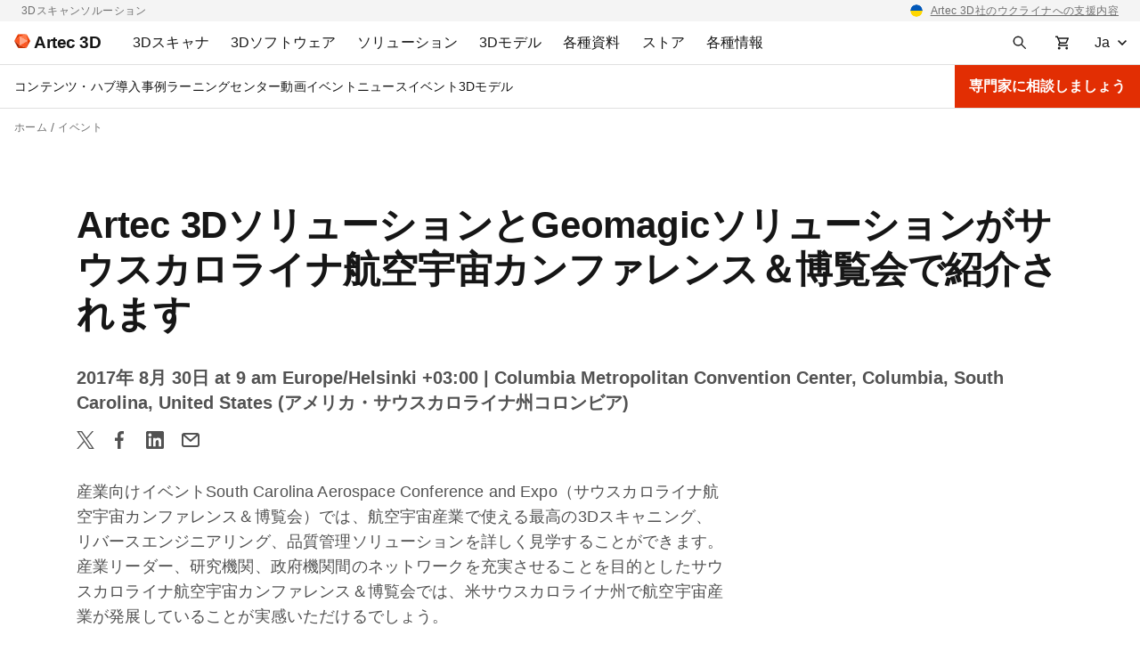

--- FILE ---
content_type: text/html; charset=UTF-8
request_url: https://www.artec3d.com/ja/events/south-carolina-aerospace-conference-expo-2017
body_size: 176699
content:
<!DOCTYPE html>
<html lang="ja" dir="ltr" prefix="og: https://ogp.me/ns#">
  <head>
    <meta charset="utf-8" />
<noscript><style>form.antibot * :not(.antibot-message) { display: none !important; }</style>
</noscript><style>/* @see https://github.com/aFarkas/lazysizes#broken-image-symbol */.js img.lazyload:not([src]) { visibility: hidden; }/* @see https://github.com/aFarkas/lazysizes#automatically-setting-the-sizes-attribute */.js img.lazyloaded[data-sizes=auto] { display: block; width: 100%; }</style>
<meta name="description" content="産業向けイベントSouth Carolina Aerospace Conference and..." />
<link rel="canonical" href="https://www.artec3d.com/ja/events/south-carolina-aerospace-conference-expo-2017" />
<meta name="generator" content="Artec 3D LTD" />
<link rel="apple-touch-icon" sizes="76x76" href="/themes/custom/artecb4/img/meta-icons/apple-touch-icon-76x76.png" />
<link rel="apple-touch-icon" sizes="120x120" href="/themes/custom/artecb4/img/meta-icons/apple-touch-icon-120x120.png" />
<link rel="apple-touch-icon" sizes="152x152" href="/themes/custom/artecb4/img/meta-icons/apple-touch-icon-152x152.png" />
<link rel="apple-touch-icon-precomposed" href="/themes/custom/artecb4/img/meta-icons/apple-touch-icon-precomposed.png" />
<meta property="og:site_name" content="プロ仕様の 3D スキャン・ソリューション | Artec3D" />
<meta property="og:type" content="article" />
<meta property="og:url" content="https://www.artec3d.com/ja/events/south-carolina-aerospace-conference-expo-2017" />
<meta property="og:title" content="Artec 3DソリューションとGeomagicソリューションがサウスカロライナ航空宇宙カンファレンス＆博覧会で紹介されます" />
<meta property="og:description" content="産業向けイベントSouth Carolina Aerospace Conference and Expo（サウスカロライナ航空宇宙カンファレンス＆博覧会）では、航空宇宙産業で使える最高の3Dスキャニング、リバースエンジニアリング、品質管理ソリューションを詳しく見学することができます。博覧会会場では、ArtecのゴールドパートナーであるDigitize Designs社を始めとする、50社以上の企業が出展します。" />
<meta property="og:image" content="https://cdn.artec3d.com/content-hub-images/events/space-spider-696.jpg?VersionId=ljxJAcitOxmwAM1.ptrjHjz08CwAEJtr" />
<meta property="og:image:width" content="1200" />
<meta property="og:image:height" content="630" />
<meta name="twitter:card" content="summary_large_image" />
<meta name="MobileOptimized" content="width" />
<meta name="HandheldFriendly" content="true" />
<meta name="viewport" content="width=device-width, initial-scale=1.0" />
<link rel="alternate" hreflang="en" href="https://www.artec3d.com/events/south-carolina-aerospace-conference-expo-2017" />
<link rel="alternate" hreflang="de" href="https://www.artec3d.com/de/events/south-carolina-aerospace-conference-expo-2017" />
<link rel="alternate" hreflang="fr" href="https://www.artec3d.com/fr/events/south-carolina-aerospace-conference-expo-2017" />
<link rel="alternate" hreflang="es" href="https://www.artec3d.com/es/events/south-carolina-aerospace-conference-expo-2017" />
<link rel="alternate" hreflang="it" href="https://www.artec3d.com/it/events/south-carolina-aerospace-conference-expo-2017" />
<link rel="alternate" hreflang="ja" href="https://www.artec3d.com/ja/events/south-carolina-aerospace-conference-expo-2017" />
<link rel="alternate" hreflang="ko" href="https://www.artec3d.com/ko/events/south-carolina-aerospace-conference-expo-2017" />
<link rel="alternate" hreflang="zh" href="https://www.artec3d.cn/events/south-carolina-aerospace-conference-expo-2017" />
<link rel="icon" href="/themes/custom/artecb4/favicon.ico" type="image/vnd.microsoft.icon" />

    <title>Artec 3DソリューションとGeomagicソリューションがサウスカロライナ航空宇宙カンファレンス＆博覧会で紹介されます | Artec3D イベント</title>
    <link rel="preload" href="/themes/custom/artecb4/fonts/Roboto/Roboto.woff2" as="font" type="font/woff2" crossorigin="">
    <link rel="preload" href="/themes/custom/artecb4/fonts/Roboto/Roboto-Bold.woff2" as="font" type="font/woff2" crossorigin="">
    <link rel="preload" href="/themes/custom/artecb4/fonts/Inter/Inter-Bold.woff2" as="font" type="font/woff2" crossorigin="">
    <link rel="alternate" type="application/rss+xml" title="Artec3D ニュース" href="/ja/news/rss.php">
    <link rel="alternate" type="application/rss+xml" title="Artec3D イベント" href="/ja/events/rss.php">
    <script type="text/javascript">
      function getGtmSessionId(t){var e=function(){if(window.ga&&"function"==typeof window.ga.getAll)
      {var i=window.ga.getAll();i[1]?t(i[1].get("dimension3")):t("is not set (no data)")}
      else e.retries++,e.retries<e.maxRetries?setTimeout(e,500):window.ga
        &&"function"!=typeof window.ga.getAll?t("is not set (timeout not initialized)"):
          t("is not set (timeout no GA)")};e.retries=0,e.maxRetries=100,t("is not set (default)"),
        setTimeout(e)}
    </script>
    <meta name="yandex-verification" content="31d55f43837c1b3f">

     
              <!-- GTM -->
        <script>(function(w,d,s,l,i){w[l]=w[l]||[];w[l].push({'gtm.start':
              new Date().getTime(),event:'gtm.js'});var f=d.getElementsByTagName(s)[0],
            j=d.createElement(s),dl=l!='dataLayer'?'&l='+l:'';j.async=true;j.src=
            'https://www.googletagmanager.com/gtm.js?id='+i+dl;f.parentNode.insertBefore(j,f);
          })(window,document,'script','dataLayer','GTM-5GSB5M');</script>
        <!-- /GTM -->
          
    <link rel="manifest" href="/manifest.json">

    <link rel="stylesheet" media="all" href="/files/css/css_FA_AuL8cRYgLsZzv_wmXalZ8FkUg9wqy5nk9ZAmivHs.css" />
<link rel="stylesheet" media="all" href="/files/css/css_PtThzbpI610gx99l0w_BfnZIhAxZPfH4OSdwr3PiiEA.css" />

    
      <!--[if gte IE 9]>
      <style type="text/css">
        .button-red {
          filter: none;
        }
      </style>
      <![endif]-->
  </head>

  
  <body>
          <!-- GTM -->
      <noscript><iframe src="https://www.googletagmanager.com/ns.html?id=GTM-5GSB5M"
                        height="0" width="0" style="display:none;visibility:hidden"></iframe></noscript>
      <!-- /GTM -->
      
    
      <div class="dialog-off-canvas-main-canvas" data-off-canvas-main-canvas>
    <div class="top-bar-descriptor gray-bg"><div class="container"><div class="d-flex justify-content-center justify-content-lg-between"><div class="d-none d-lg-block"><p>3Dスキャンソルーション</p></div><div><p class="text-right"><span data-href="/ja/news/supporting-ukraine">Artec 3D社のウクライナへの支援内容</span></p></div></div></div></div>
<header class="header">
  <div class="container header-menu-container pr-0">
    <div class="d-flex">

      <div class="header-menu-toggler">
                


<button
        class="btn-icon btn-ghost  header-menu-toggler--btn header-menu-toggler--btn-open"
    data-theme="artecb4"     aria-label="Main menu"      >

  
            <i class="icon"><svg xmlns="http://www.w3.org/2000/svg" width="16" height="16" fill="none" viewBox="0 0 16 16"><mask id="menu_toggler" width="20" height="20" x="-2" y="-2" maskUnits="userSpaceOnUse" style="mask-type:alpha"><path fill="#D9D9D9" d="M-2-2h20v20H-2z"/></mask><g mask="url(#menu_toggler)"><path fill="#161616" d="M1 12.5V11h14v1.5H1Zm0-3.75v-1.5h14v1.5H1ZM1 5V3.5h14V5H1Z"/></g></svg></i>
      
  </button>
                


<button
        class="btn-icon btn-ghost  header-menu-toggler--btn header-menu-toggler--btn-close white-bg"
    data-theme="artecb4"     aria-label="Close the main menu"      >

  
            <i class="icon"><svg width="24" height="24" viewBox="0 0 24 24" fill="none" xmlns="http://www.w3.org/2000/svg"><path fill-rule="evenodd" clip-rule="evenodd" d="M13.414 12l5.293-5.293a.999.999 0 10-1.414-1.414L12 10.586 6.707 5.293a.999.999 0 10-1.414 1.414L10.586 12l-5.293 5.293a.999.999 0 101.414 1.414L12 13.414l5.293 5.293a.997.997 0 001.414 0 .999.999 0 000-1.414L13.414 12z" fill="#161616"/></svg></i>
      
  </button>
        <div class="overlay overlay-mobile"></div>
      </div>

      <div class="header-logo">
                <a href="https://www.artec3d.com/ja" class="header-logo__link" aria-label="Artec 3D">
          <span class="header-logo__link-inner">
            <svg xmlns="http://www.w3.org/2000/svg" width="18" height="16" fill="none" viewBox="0 0 18 16"><g clip-path="url(#artec_logo)"><path fill="#FFA788" d="M14.787 8 6.102 3.09v9.82L14.787 8Z"/><path fill="#FC5722" d="m6.1 12.885.01-9.796L0 7.987l6.1 4.898ZM13.674 15.875 6.102 12.91 14.787 8l-1.113 7.875Z"/><path fill="#FF7847" d="M6.102 3.09 14.787 8 13.651.125 6.101 3.09Z"/><path fill="#F03D00" d="M13.651.125 6.101 3.09 4.35.125h9.302Z"/><path fill="#E53A00" d="M0 7.987 4.349.125 6.102 3.09 0 7.987Z"/><path fill="#A52300" d="m0 7.987 4.347 7.888 1.755-2.965L0 7.987Z"/><path fill="#C93200" d="M13.674 15.875 6.102 12.91l-1.756 2.965h9.328Z"/><path fill="#DE3800" d="m18 8-4.326 7.875L14.787 8H18Z"/><path fill="#F03D00" d="M13.651.125 18.001 8h-3.214L13.652.125Z"/></g><defs><clipPath id="artec_logo"><path fill="#fff" d="M0 .125h18v15.75H0z"/></clipPath></defs></svg>
            <span class="header-logo__text">Artec 3D</span>
          </span>
        </a>
      </div>

      <div class="header-menu">
          
<ul data-region="header" class="menu menu-level-0">
            
      <li class="menu-item menu-item--expanded left-panel-menu__group menu-group-3d-scanners">
        
                  <a href="/ja/portable-3d-scanners" aria-label="3D Scanners" tabindex="0" data-drupal-link-system-path="node/12845">                    <span class="left-panel-menu__title">3Dスキャナ</span>
          <span class="left-panel-menu__icon-mob"><svg xmlns="http://www.w3.org/2000/svg" width="16" height="16" fill="none" viewBox="0 0 16 16"><path fill="#525252" d="m8 11.062-5-5L4.062 5 8 8.938 11.938 5 13 6.062l-5 5Z"/></svg></span>
        </a>
        
        <div class="left-panel-menu__group-links" data-group-links-index="1">
                                    <button data-href="/ja/portable-3d-scanners" class="left-panel-menu__item d-lg-none" data-button-index="1" aria-label="すべての3Dスキャナ">
                すべての3Dスキャナ
              </button>
                      
                                  
  
        


      <div class="submenu-wrapper group-3d-scanners">
        <ul class="menu container menu-level-1">
                  
        <li class="menu-item menu-item--expanded left-panel-menu__group submenu-active menu-item-tab submenu-all-3d-scanners-1">
                                                          <a href="/ja/portable-3d-scanners" class="menu-item--open-mobile menu-item--hide" data-drupal-link-system-path="node/12845">                                          <span class="left-panel-menu__title">すべての3Dスキャナ</span>
              <span class="left-panel-menu__icon-desk"><svg xmlns="http://www.w3.org/2000/svg" width="16" height="16" viewBox="0 0 16 16" fill="none"><path d="M8.545 1.58 7.131 2.994 11.361 7H1v2h10.361l-4.23 4.006 1.414 1.414L14.965 8l-6.42-6.42Z" fill="#161616"/></svg>
</span>
              <span class="left-panel-menu__icon-mob"><svg xmlns="http://www.w3.org/2000/svg" width="16" height="16" fill="none" viewBox="0 0 16 16"><path fill="#525252" d="m8 11.062-5-5L4.062 5 8 8.938 11.938 5 13 6.062l-5 5Z"/></svg></span>
            </a>
                                      <button class="menu-item-tab-item menu-item-tab-item--active menu-group-3d-scanners-tab"
                      id="submenu-all-3d-scanners-1"
                      aria-label="すべての3Dスキャナ">
                すべての3Dスキャナ
              </button>
                      
                                
  
        


          <ul class="menu left-panel-menu__group-links menu-level-2">
                  
        <li class="menu-item">
                                <div class="link-with-description left-panel-menu__item" data-card-link="/ja/portable-3d-scanners/artec-eva" tabindex="0">
                              <span class="link-with-description__icon"><svg xmlns="http://www.w3.org/2000/svg" width="12" height="16" fill="none" viewBox="0 0 12 16">
  <g fill="#161616">
    <path fill-rule="evenodd" d="m4.964.565 4.162.595v14.285H4.58a1 1 0 0 1-.753-.341L1.74 12.718a3.418 3.418 0 0 1-.028-.032l-.352-.408a2 2 0 0 1-.393-1.904l.446-1.425c.077-.264.16-.523.24-.772l.087-.271c.36-1.136.79-2.475 1.205-3.767.332-1.035.655-2.04.925-2.887A1 1 0 0 1 4.964.565Zm1.662 3.88v6.162a.5.5 0 0 1-.314.464l-1.85.74a.5.5 0 0 1-.568-.142l-.58-.69a1.5 1.5 0 0 1-.285-1.412l1.378-4.42a1 1 0 0 1 .955-.702h1.264Z" clip-rule="evenodd"></path>
    <path d="M10.126 15.178V1.302l.141.02a1 1 0 0 1 .859.99v11.133a2 2 0 0 1-1 1.732Z"></path>
  </g>
</svg></span>
                            <div class="link-with-description__content">
                <a href="/ja/portable-3d-scanners/artec-eva" class="link-with-description__link" tabindex="-1" data-drupal-link-system-path="node/12850">Artec Eva</a>
                                                  <p>軽量で高速である、この構造化光スキャナは、高品質の3Dモデルをフルカラーで生成します。</p>
                              </div>
            </div>
          
                                
  
        
  



                  </li>
                        
        <li class="menu-item">
                                <div class="link-with-description left-panel-menu__item" data-card-link="/ja/portable-3d-scanners/artec-leo" tabindex="0">
                              <span class="link-with-description__icon"><svg xmlns="http://www.w3.org/2000/svg" width="12" height="16" fill="none" viewBox="0 0 12 16">
  <path fill="#161616" d="m1.25.5 2.076.692a6 6 0 0 0 1.898.308h6.526v5H.25l1-6Zm1.786 7L1.857 13H.75v2a.5.5 0 0 0 .5.5h7.5a.5.5 0 0 0 .5-.5v-2H7.857l1.179-5.5h-1.5L6.357 13h-2.5l.773-3.605A.5.5 0 0 1 5.118 9h.299l.333-1.5H3.036Z"></path>
</svg></span>
                            <div class="link-with-description__content">
                <a href="/ja/portable-3d-scanners/artec-leo" class="link-with-description__link" tabindex="-1" data-drupal-link-system-path="node/13139">Artec Leo</a>
                                                  <p>コンピューター、タッチスクリーン、及びバッテリー電源を装備した、ワイヤレスでAI駆動のレーザー3Dスキャナです。</p>
                              </div>
            </div>
          
                                
  
        
  



                  </li>
                        
        <li class="menu-item">
                                <div class="link-with-description left-panel-menu__item" data-card-link="/ja/portable-3d-scanners/photogrammetry-metrology-kit" tabindex="0">
                              <span class="link-with-description__icon"><svg xmlns="http://www.w3.org/2000/svg" width="18" height="18" fill="none" viewBox="0 0 18 18">
  <path fill="#1C1B1F" fill-rule="evenodd" d="M2.383 15.617c.255.255.565.383.93.383h11.374c.365 0 .675-.128.93-.383s.383-.565.383-.93v-8.75c0-.364-.128-.674-.383-.929a1.264 1.264 0 0 0-.93-.383h-3.062V3.312c0-.364-.128-.674-.383-.929a1.264 1.264 0 0 0-.93-.383H7.688c-.365 0-.675.128-.93.383a1.264 1.264 0 0 0-.383.93v1.312H3.312c-.364 0-.674.128-.929.383a1.264 1.264 0 0 0-.383.93v8.75c0 .364.128.674.383.929Zm7.93-10.992H7.687V3.312h2.625v1.313Zm-2.745 8.162.929-.928-1.547-1.546 1.547-1.547-.929-.928-1.546 1.546-1.547-1.546-.928.928 1.547 1.546-1.547 1.547.928.928 1.547-1.546 1.546 1.546Z" clip-rule="evenodd"></path>
</svg></span>
                            <div class="link-with-description__content">
                <a href="/ja/portable-3d-scanners/photogrammetry-metrology-kit" class="link-with-description__link" tabindex="-1" data-drupal-link-system-path="node/12721">Artec計測キット</a>
                                                  <p>類まれな体積精度を持つ、産業分野でのフォトグラメトリ用ソリューションです。</p>
                              </div>
            </div>
          
                                
  
        
  



                  </li>
                        
        <li class="menu-item">
                                <div class="link-with-description left-panel-menu__item" data-card-link="/ja/portable-3d-scanners/artec-micro" tabindex="0">
                              <span class="link-with-description__icon"><svg xmlns="http://www.w3.org/2000/svg" width="18" height="18" fill="none" viewBox="0 0 18 18">
  <g fill="#161616">
    <path d="M16 3a1 1 0 0 0-1-1H3a1 1 0 0 0-1 1v13h14v-2H9v-1h4v-1H5V5h3.5L9 6h3l.5-1H16V3Z"></path>
    <circle cx="10.5" cy="7.5" r=".5"></circle>
    <circle cx="10.5" cy="9.5" r=".5"></circle>
  </g>
</svg></span>
                            <div class="link-with-description__content">
                <a href="/ja/portable-3d-scanners/artec-micro" class="link-with-description__link" tabindex="-1" data-drupal-link-system-path="node/12968">Artec Micro II</a>
                                                  <p>五ミクロンの精度での小規模のオブジェクトのデジタル化のための、高解像度の卓上型3Dスキャナです。</p>
                              </div>
            </div>
          
                                
  
        
  



                  </li>
                        
        <li class="menu-item">
                                <div class="link-with-description left-panel-menu__item" data-card-link="/ja/portable-3d-scanners/laser-point" tabindex="0">
                              <span class="link-with-description__icon"><svg xmlns="http://www.w3.org/2000/svg" width="18" height="18" fill="none" viewBox="0 0 18 18">
  <path fill="#000" fill-rule="evenodd" d="M7.084 1.98h3.046-.374v2.555L8.47 5.822a.751.751 0 0 0-.22.532v4.339c0 .152.046.3.132.425l1.237 1.8-.237 3.09.166.012a1.007 1.007 0 0 1-.169-.008l-3.227-.443a.754.754 0 0 1-.65-.747v-1.618c0-.143.06-.28.167-.375l.783-.7a.502.502 0 0 0 .167-.374V5.674a.502.502 0 0 0-.13-.339l-.768-.84a.502.502 0 0 1-.078-.564l.348-.696.42-.84a.754.754 0 0 1 .674-.416Zm3.319 13.778 2.097-.779-.5-4v-4.5l.5-3.5-1.744-.736v2.395c0 .2-.08.39-.22.531L9.25 6.457v4.159l1.243 1.808a.75.75 0 0 1 .13.483l-.22 2.851Z" clip-rule="evenodd"></path>
</svg></span>
                            <div class="link-with-description__content">
                <a href="/ja/portable-3d-scanners/laser-point" class="link-with-description__link" tabindex="-1" data-drupal-link-system-path="node/13152">Artec Point</a>
                                                  <p>0.02mmの精度を誇る、ISO認証済レーザースキャナです。計測業や、その他の産業での用途に最適です。</p>
                              </div>
            </div>
          
                                
  
        
  



                  </li>
                        
        <li class="menu-item">
                                <div class="link-with-description left-panel-menu__item" data-card-link="/ja/portable-3d-scanners/laser-ray" tabindex="0">
                              <span class="link-with-description__icon"><svg xmlns="http://www.w3.org/2000/svg" width="18" height="18" fill="none" viewBox="0 0 18 18">
  <path fill="#161616" d="M10.2 8.79H7.64V3h2.56v5.79ZM15.61 3h-3.37v-.49a.528.528 0 0 0-.52-.51c-.28 0-.51.23-.51.51v6.25c0 .57-.46 1.04-1.04 1.04H7.65c-.57 0-1.04-.46-1.04-1.04V2.51A.506.506 0 0 0 6.1 2c-.28 0-.51.23-.51.51V3h-3.2c-.49 0-.89.4-.89.9v9.22c0 .49.4.89.89.89H15.6c.49 0 .89-.4.89-.89V3.9a.88.88 0 0 0-.88-.9ZM5.38 16h7.22v-1H5.38v1Z"></path>
</svg></span>
                            <div class="link-with-description__content">
                <a href="/ja/portable-3d-scanners/laser-ray" class="link-with-description__link" tabindex="-1" data-drupal-link-system-path="node/12822">Artec Ray II</a>
                                                  <p>迅速に大規模～巨大なオブジェクトのキャプチャのために開発された、長距離用レーザーLiDARスキャナです。</p>
                              </div>
            </div>
          
                                
  
        
  



                  </li>
                        
        <li class="menu-item">
                                <div class="link-with-description left-panel-menu__item" data-card-link="/ja/portable-3d-scanners/artec-spider" tabindex="0">
                              <span class="link-with-description__icon"><svg xmlns="http://www.w3.org/2000/svg" width="18" height="18" fill="none" viewBox="0 0 18 18">
  <path fill="#000" fill-rule="evenodd" d="m8.448 2.23-.272 1.434a.73.73 0 0 0 .717.865c.611 0 1.107.495 1.107 1.107v6.836c0 .568-.46 1.028-1.028 1.028h-.219a.755.755 0 0 0-.755.75L7.99 16h-.12l-2.72-1.587a3.057 3.057 0 0 1-1.463-3.208l1.27-6.709c.07-.376.308-.7.644-.883l2.525-1.367.322-.016Zm1.027-.053-.26 1.376A2.107 2.107 0 0 1 11 5.636v6.836A2.028 2.028 0 0 1 8.997 14.5L8.99 16h4.357l1.019-1.512V4.793L13.164 2.15A.255.255 0 0 0 12.919 2l-3.444.177ZM6.12 11.158l.735-5.148C6.938 5.43 7.435 5 8.02 5a.98.98 0 0 1 .98.98v5.96c0 .521-.511.89-1.006.725l-1.188-.396a1.019 1.019 0 0 1-.686-1.11Z" clip-rule="evenodd"></path>
</svg></span>
                            <div class="link-with-description__content">
                <a href="/ja/portable-3d-scanners/artec-spider" class="link-with-description__link" tabindex="-1" data-drupal-link-system-path="node/13104">Artec Spider II</a>
                                                  <p>複雑に入り組んだサーフェスのターゲット不要のキャプチャのための、高解像度のポータブルスキャナです。</p>
                              </div>
            </div>
          
                                
  
        
  



                  </li>
            </ul>
  


  



                  </li>
                        
        <li class="menu-item menu-item--expanded left-panel-menu__group menu-item-tab submenu-accessories-2">
                                                          <a href="/ja/3d-scanning-equipment" class="left-panel-menu__item" data-drupal-link-system-path="node/12967">                                          <span class="left-panel-menu__title">すべての付属品</span>
              <span class="left-panel-menu__icon-desk"><svg xmlns="http://www.w3.org/2000/svg" width="16" height="16" viewBox="0 0 16 16" fill="none"><path d="M8.545 1.58 7.131 2.994 11.361 7H1v2h10.361l-4.23 4.006 1.414 1.414L14.965 8l-6.42-6.42Z" fill="#161616"/></svg>
</span>
              <span class="left-panel-menu__icon-mob"><svg xmlns="http://www.w3.org/2000/svg" width="16" height="16" fill="none" viewBox="0 0 16 16"><path fill="#525252" d="m8 11.062-5-5L4.062 5 8 8.938 11.938 5 13 6.062l-5 5Z"/></svg></span>
            </a>
                                      <button class="menu-item-tab-item menu-group-3d-scanners-tab"
                      id="submenu-accessories-2"
                      aria-label="付属品">
                付属品
              </button>
                      
                                
  
        


          <ul class="menu left-panel-menu__group-links menu-level-2">
                  
        <li class="menu-item">
                                <div class="link-with-description left-panel-menu__item" data-card-link="/ja/3d-scanning-equipment/eva" tabindex="0">
                              <span class="link-with-description__icon"><svg xmlns="http://www.w3.org/2000/svg" width="12" height="16" fill="none" viewBox="0 0 12 16">
  <g fill="#161616">
    <path fill-rule="evenodd" d="m4.964.565 4.162.595v14.285H4.58a1 1 0 0 1-.753-.341L1.74 12.718a3.418 3.418 0 0 1-.028-.032l-.352-.408a2 2 0 0 1-.393-1.904l.446-1.425c.077-.264.16-.523.24-.772l.087-.271c.36-1.136.79-2.475 1.205-3.767.332-1.035.655-2.04.925-2.887A1 1 0 0 1 4.964.565Zm1.662 3.88v6.162a.5.5 0 0 1-.314.464l-1.85.74a.5.5 0 0 1-.568-.142l-.58-.69a1.5 1.5 0 0 1-.285-1.412l1.378-4.42a1 1 0 0 1 .955-.702h1.264Z" clip-rule="evenodd"></path>
    <path d="M10.126 15.178V1.302l.141.02a1 1 0 0 1 .859.99v11.133a2 2 0 0 1-1 1.732Z"></path>
  </g>
</svg></span>
                            <div class="link-with-description__content">
                <a href="/ja/3d-scanning-equipment/eva" class="link-with-description__link" tabindex="-1" data-drupal-link-system-path="node/12973">Eva専用</a>
                                                  <p>スキャナ性能を強化し、長期にわたる、労力の必要なスキャニングの任務に備えましょう。</p>
                              </div>
            </div>
          
                                
  
        
  



                  </li>
                        
        <li class="menu-item">
                                <div class="link-with-description left-panel-menu__item" data-card-link="/ja/3d-scanning-equipment/leo" tabindex="0">
                              <span class="link-with-description__icon"><svg xmlns="http://www.w3.org/2000/svg" width="12" height="16" fill="none" viewBox="0 0 12 16">
  <path fill="#161616" d="m1.25.5 2.076.692a6 6 0 0 0 1.898.308h6.526v5H.25l1-6Zm1.786 7L1.857 13H.75v2a.5.5 0 0 0 .5.5h7.5a.5.5 0 0 0 .5-.5v-2H7.857l1.179-5.5h-1.5L6.357 13h-2.5l.773-3.605A.5.5 0 0 1 5.118 9h.299l.333-1.5H3.036Z"></path>
</svg></span>
                            <div class="link-with-description__content">
                <a href="/ja/3d-scanning-equipment/leo" class="link-with-description__link" tabindex="-1" data-drupal-link-system-path="node/12970">Leo専用</a>
                                                  <p>Leo向けに用意されたアドオンで、難易度の高い環境でのスキャニング業務への準備を万端としましょう。</p>
                              </div>
            </div>
          
                                
  
        
  



                  </li>
                        
        <li class="menu-item">
                                <div class="link-with-description left-panel-menu__item" data-card-link="/ja/3d-scanning-equipment/ray" tabindex="0">
                              <span class="link-with-description__icon"><svg xmlns="http://www.w3.org/2000/svg" width="18" height="18" fill="none" viewBox="0 0 18 18">
  <path fill="#161616" d="M10.2 8.79H7.64V3h2.56v5.79ZM15.61 3h-3.37v-.49a.528.528 0 0 0-.52-.51c-.28 0-.51.23-.51.51v6.25c0 .57-.46 1.04-1.04 1.04H7.65c-.57 0-1.04-.46-1.04-1.04V2.51A.506.506 0 0 0 6.1 2c-.28 0-.51.23-.51.51V3h-3.2c-.49 0-.89.4-.89.9v9.22c0 .49.4.89.89.89H15.6c.49 0 .89-.4.89-.89V3.9a.88.88 0 0 0-.88-.9ZM5.38 16h7.22v-1H5.38v1Z"></path>
</svg></span>
                            <div class="link-with-description__content">
                <a href="/ja/3d-scanning-equipment/ray" class="link-with-description__link" tabindex="-1" data-drupal-link-system-path="node/12969">Ray II専用</a>
                                                  <p>お持ちのLiDARを衝撃から保護し、必需品となる付属品で業務領域を広げましょう。</p>
                              </div>
            </div>
          
                                
  
        
  



                  </li>
                        
        <li class="menu-item">
                                <div class="link-with-description left-panel-menu__item" data-card-link="/ja/3d-scanning-equipment/space-spider" tabindex="0">
                              <span class="link-with-description__icon"><svg xmlns="http://www.w3.org/2000/svg" width="18" height="18" fill="none" viewBox="0 0 18 18">
  <path fill="#000" fill-rule="evenodd" d="m8.448 2.23-.272 1.434a.73.73 0 0 0 .717.865c.611 0 1.107.495 1.107 1.107v6.836c0 .568-.46 1.028-1.028 1.028h-.219a.755.755 0 0 0-.755.75L7.99 16h-.12l-2.72-1.587a3.057 3.057 0 0 1-1.463-3.208l1.27-6.709c.07-.376.308-.7.644-.883l2.525-1.367.322-.016Zm1.027-.053-.26 1.376A2.107 2.107 0 0 1 11 5.636v6.836A2.028 2.028 0 0 1 8.997 14.5L8.99 16h4.357l1.019-1.512V4.793L13.164 2.15A.255.255 0 0 0 12.919 2l-3.444.177ZM6.12 11.158l.735-5.148C6.938 5.43 7.435 5 8.02 5a.98.98 0 0 1 .98.98v5.96c0 .521-.511.89-1.006.725l-1.188-.396a1.019 1.019 0 0 1-.686-1.11Z" clip-rule="evenodd"></path>
</svg></span>
                            <div class="link-with-description__content">
                <a href="/ja/3d-scanning-equipment/space-spider" class="link-with-description__link" tabindex="-1" data-drupal-link-system-path="node/12972">Space Spider専用</a>
                                                  <p>悪条件であっても、更に速く、更に移動も楽な形で、確固たる精度をもってスキャニングを行いましょう。</p>
                              </div>
            </div>
          
                                
  
        
  



                  </li>
            </ul>
  


  



                  </li>
            </ul>
      </div>
  


  



                  </div>

      </li>
                
      <li class="menu-item menu-item--expanded left-panel-menu__group menu-group-3d-software">
        
                  <a href="/ja/3d-software" aria-label="3D Software" tabindex="0" data-drupal-link-system-path="node/13231">                    <span class="left-panel-menu__title">3Dソフトウェア</span>
          <span class="left-panel-menu__icon-mob"><svg xmlns="http://www.w3.org/2000/svg" width="16" height="16" fill="none" viewBox="0 0 16 16"><path fill="#525252" d="m8 11.062-5-5L4.062 5 8 8.938 11.938 5 13 6.062l-5 5Z"/></svg></span>
        </a>
        
        <div class="left-panel-menu__group-links" data-group-links-index="2">
                                    <button data-href="/ja/3d-software" class="left-panel-menu__item d-lg-none" data-button-index="2" aria-label="すべての3Dソフトウェア">
                すべての3Dソフトウェア
              </button>
                      
                                  
  
        


      <div class="submenu-wrapper group-3d-software">
        <ul class="menu container menu-level-1">
                  
        <li class="menu-item menu-item--expanded left-panel-menu__group submenu-active menu-item-tab submenu-artec-3d-1">
                                                          <a href="" aria-label="Artec 3D" class="menu-item--hide">                                          <span class="left-panel-menu__title">Artec 3D</span>
              <span class="left-panel-menu__icon-desk"><svg xmlns="http://www.w3.org/2000/svg" width="16" height="16" viewBox="0 0 16 16" fill="none"><path d="M8.545 1.58 7.131 2.994 11.361 7H1v2h10.361l-4.23 4.006 1.414 1.414L14.965 8l-6.42-6.42Z" fill="#161616"/></svg>
</span>
              <span class="left-panel-menu__icon-mob"><svg xmlns="http://www.w3.org/2000/svg" width="16" height="16" fill="none" viewBox="0 0 16 16"><path fill="#525252" d="m8 11.062-5-5L4.062 5 8 8.938 11.938 5 13 6.062l-5 5Z"/></svg></span>
            </a>
                                      <button class="menu-item-tab-item menu-item-tab-item--active menu-group-3d-software-tab"
                      id="submenu-artec-3d-1"
                      aria-label="Artec 3D">
                Artec 3D
              </button>
                      
                                
  
        


          <ul class="menu left-panel-menu__group-links menu-level-2">
                  
        <li class="menu-item">
                                <div class="link-with-description left-panel-menu__item" data-card-link="/ja/3d-software/artec-studio" tabindex="0">
                              <span class="link-with-description__icon"><svg xmlns="http://www.w3.org/2000/svg" width="18" height="18" fill="none" viewBox="0 0 18 18">
  <path fill="#F03D00" fill-rule="evenodd" d="M.218 1.092C0 1.52 0 2.08 0 3.2v11.6c0 1.12 0 1.68.218 2.108a2 2 0 0 0 .874.874C1.52 18 2.08 18 3.2 18h11.6c1.12 0 1.68 0 2.108-.218a2 2 0 0 0 .874-.874C18 16.48 18 15.92 18 14.8V3.2c0-1.12 0-1.68-.218-2.108a2 2 0 0 0-.874-.874C16.48 0 15.92 0 14.8 0H3.2C2.08 0 1.52 0 1.092.218a2 2 0 0 0-.874.874ZM2.293 13h1.494l.64-1.906h2.905L7.972 13h1.495L6.742 5.271H5.014L2.293 13Zm4.661-3.03L5.908 6.856h-.06L4.803 9.97h2.151Zm6.63-3.344c.261.184.41.44.445.77h1.347a2.013 2.013 0 0 0-.366-1.155 2.35 2.35 0 0 0-.977-.789c-.413-.19-.893-.286-1.442-.286-.54 0-1.025.095-1.453.286a2.443 2.443 0 0 0-1.015.797c-.246.342-.37.74-.37 1.196 0 .554.184.998.551 1.332.37.332.873.58 1.51.744l.879.226c.277.07.518.151.725.242a1.3 1.3 0 0 1 .486.332c.116.13.175.296.178.498a.929.929 0 0 1-.2.58c-.131.165-.312.293-.544.386-.229.09-.495.136-.8.136-.292 0-.556-.044-.792-.132a1.318 1.318 0 0 1-.57-.4 1.17 1.17 0 0 1-.25-.672H9.55c.02.513.154.948.4 1.306.25.357.594.629 1.034.815.443.186.965.279 1.567.279.618 0 1.146-.096 1.58-.287.439-.194.773-.462 1.005-.804.231-.344.347-.743.347-1.196 0-.335-.063-.626-.189-.875a1.942 1.942 0 0 0-.513-.638 2.967 2.967 0 0 0-.728-.438 4.993 4.993 0 0 0-.842-.275l-.725-.182a4.588 4.588 0 0 1-.471-.14 2.155 2.155 0 0 1-.427-.203 1.001 1.001 0 0 1-.305-.302.872.872 0 0 1 .06-.936c.11-.15.27-.27.48-.358.208-.088.458-.132.75-.132.415 0 .753.091 1.012.275Z" clip-rule="evenodd"></path>
</svg></span>
                            <div class="link-with-description__content">
                <a href="/ja/3d-software/artec-studio" class="link-with-description__link" tabindex="-1" data-drupal-link-system-path="node/13465">Artec Studio 20</a>
                                                  <p>検査、リバースエンジニアリングやその他の用途に、スキャンデータ、写真やビデオから3Dモデル、及びCADファイルを製作していただくことが可能です。</p>
                              </div>
            </div>
          
                                
  
        
  



                  </li>
                        
        <li class="menu-item">
                                <div class="link-with-description left-panel-menu__item" data-card-link="/ja/3d-software/artec-studio/lite" tabindex="0">
                              <span class="link-with-description__icon"><svg xmlns="http://www.w3.org/2000/svg" width="18" height="18" fill="none" viewBox="0 0 18 18">
  <mask id="mask0_2178_8033" width="18" height="18" x="0" y="0" maskUnits="userSpaceOnUse" style="mask-type:alpha">
    <path fill="#D9D9D9" d="M0 0h18v18H0z"></path>
  </mask>
  <g mask="url(#mask0_2178_8033)">
    <path fill="#161616" d="M8.25 14.569V9.43l-4.5-2.606v5.138l4.5 2.606Zm1.5 0 4.5-2.607V6.826l-4.5 2.606v5.138ZM9 8.137l4.444-2.568L9 3 4.556 5.569 9 8.137Zm-6 5.138a1.461 1.461 0 0 1-.75-1.294V6.02A1.461 1.461 0 0 1 3 4.725l5.25-3.019a1.475 1.475 0 0 1 1.5 0L15 4.725a1.46 1.46 0 0 1 .75 1.294v5.962a1.46 1.46 0 0 1-.75 1.294l-5.25 3.019a1.475 1.475 0 0 1-1.5 0L3 13.275Z"></path>
  </g>
</svg></span>
                            <div class="link-with-description__content">
                <a href="/ja/3d-software/artec-studio/lite" class="link-with-description__link" tabindex="-1" data-drupal-link-system-path="node/13466">Artec Studio Lite</a>
                                    
            

      
  <span class="tag-new support-info notification-info-background support-info-border-02 link-with-description__flag"
    >
    
            <p>新登場</p>
      
  </span>
  
      
                                                  <p>皆様のデータから、フィーチャの豊富な3Dモデルの製作を。</p>
                              </div>
            </div>
          
                                
  
        
  



                  </li>
                        
        <li class="menu-item">
                                <div class="link-with-description left-panel-menu__item" data-card-link="/ja/3d-software/artec-cloud" tabindex="0">
                              <span class="link-with-description__icon"><svg xmlns="http://www.w3.org/2000/svg" width="18" height="18" fill="none" viewBox="0 0 18 18">
  <path id="Subtract" fill="#6B87FA" fill-rule="evenodd" d="M.218 1.092C0 1.52 0 2.08 0 3.2v11.6c0 1.12 0 1.68.218 2.108a2 2 0 0 0 .874.874C1.52 18 2.08 18 3.2 18h11.6c1.12 0 1.68 0 2.108-.218a2 2 0 0 0 .874-.874C18 16.48 18 15.92 18 14.8V3.2c0-1.12 0-1.68-.218-2.108a2 2 0 0 0-.874-.874C16.48 0 15.92 0 14.8 0H3.2C2.08 0 1.52 0 1.092.218a2 2 0 0 0-.874.874ZM1.914 13h1.494l.64-1.906h2.905L7.593 13h1.495L6.363 5.271H4.635L1.914 13Zm4.661-3.03L5.53 6.856h-.06L4.425 9.97h2.15Zm7.84-2.091h1.412a3.172 3.172 0 0 0-.37-1.147 2.833 2.833 0 0 0-.713-.853 3.075 3.075 0 0 0-.99-.532c-.369-.121-.769-.181-1.2-.181-.674 0-1.277.157-1.81.471-.534.315-.955.769-1.265 1.363-.31.59-.464 1.303-.464 2.136 0 .83.153 1.542.46 2.136.307.593.728 1.047 1.26 1.362.534.314 1.14.472 1.82.472.46 0 .88-.068 1.257-.204.377-.138.706-.33.988-.574.282-.246.51-.53.683-.853.176-.322.29-.666.344-1.034l-1.412-.007a1.682 1.682 0 0 1-1.192 1.324c-.202.06-.418.091-.65.091-.417 0-.788-.102-1.113-.306-.322-.206-.576-.51-.762-.913-.184-.405-.275-.903-.275-1.494 0-.581.091-1.073.275-1.476.184-.405.438-.712.762-.92a2.001 2.001 0 0 1 1.117-.318c.237 0 .457.033.66.098a1.655 1.655 0 0 1 .955.743c.109.18.183.385.223.616Z" clip-rule="evenodd"></path>
</svg></span>
                            <div class="link-with-description__content">
                <a href="/ja/3d-software/artec-cloud" class="link-with-description__link" tabindex="-1" data-drupal-link-system-path="node/12731">Artec Cloud</a>
                                                  <p>どのブラウザでも、皆様の3Dスキャンデータのバックアップ、保存、シェア、同期、そして閲覧が可能となります。</p>
                              </div>
            </div>
          
                                
  
        
  



                  </li>
            </ul>
  


  



                  </li>
                        
        <li class="menu-item menu-item--expanded left-panel-menu__group menu-item-tab submenu-geomagic-2">
                                                          <a href="" aria-label="Geomagic" class="menu-item--hide">                                          <span class="left-panel-menu__title">Geomagic</span>
              <span class="left-panel-menu__icon-desk"><svg xmlns="http://www.w3.org/2000/svg" width="16" height="16" viewBox="0 0 16 16" fill="none"><path d="M8.545 1.58 7.131 2.994 11.361 7H1v2h10.361l-4.23 4.006 1.414 1.414L14.965 8l-6.42-6.42Z" fill="#161616"/></svg>
</span>
              <span class="left-panel-menu__icon-mob"><svg xmlns="http://www.w3.org/2000/svg" width="16" height="16" fill="none" viewBox="0 0 16 16"><path fill="#525252" d="m8 11.062-5-5L4.062 5 8 8.938 11.938 5 13 6.062l-5 5Z"/></svg></span>
            </a>
                                      <button class="menu-item-tab-item menu-group-3d-software-tab"
                      id="submenu-geomagic-2"
                      aria-label="Geomagic">
                Geomagic
              </button>
                      
                                
  
        


          <ul class="menu left-panel-menu__group-links menu-level-2">
                  
        <li class="menu-item">
                                <div class="link-with-description left-panel-menu__item" data-card-link="/ja/3d-software/geomagic-design-x" tabindex="0">
                              <span class="link-with-description__icon"><svg xmlns="http://www.w3.org/2000/svg" xmlns:xlink="http://www.w3.org/1999/xlink" width="18" height="18" fill="none" viewBox="0 0 18 18">
  <g clip-path="url(#clip0_1331_12062)">
    <path fill="url(#pattern0_1331_12062)" d="M0 0h18v18H0z"></path>
  </g>
  <defs>
    <clipPath id="clip0_1331_12062">
      <path fill="#fff" d="M0 0h18v18H0z"></path>
    </clipPath>
    <pattern id="pattern0_1331_12062" width="1" height="1" patternContentUnits="objectBoundingBox">
      <use xlink:href="#image0_1331_12062" transform="matrix(.01587 0 0 .01587 -.008 0)"></use>
    </pattern>
    <image xlink:href="[data-uri]" id="image0_1331_12062" width="64" height="63"></image>
  </defs>
</svg></span>
                            <div class="link-with-description__content">
                <a href="/ja/3d-software/geomagic-design-x" class="link-with-description__link" tabindex="-1" data-drupal-link-system-path="node/13362">Geomagic Design X</a>
                                                  <p>スキャンデータから、編集可能なソリッドCADモデルの作成が可能です。</p>
                              </div>
            </div>
          
                                
  
        
  



                  </li>
                        
        <li class="menu-item">
                                <div class="link-with-description left-panel-menu__item" data-card-link="/ja/3d-software/geomagic-control-x" tabindex="0">
                              <span class="link-with-description__icon"><svg xmlns="http://www.w3.org/2000/svg" xmlns:xlink="http://www.w3.org/1999/xlink" width="18" height="18" fill="none" viewBox="0 0 18 18">
  <g clip-path="url(#clip0_1331_12081)">
    <path fill="url(#pattern0_1331_12081)" d="M0 0h18v18H0z"></path>
  </g>
  <defs>
    <clipPath id="clip0_1331_12081">
      <path fill="#fff" d="M0 0h18v18H0z"></path>
    </clipPath>
    <pattern id="pattern0_1331_12081" width="1" height="1" patternContentUnits="objectBoundingBox">
      <use xlink:href="#image0_1331_12081" transform="scale(.00781)"></use>
    </pattern>
    <image xlink:href="[data-uri]" id="image0_1331_12081" width="128" height="128"></image>
  </defs>
</svg></span>
                            <div class="link-with-description__content">
                <a href="/ja/3d-software/geomagic-control-x" class="link-with-description__link" tabindex="-1" data-drupal-link-system-path="node/13016">Geomagic Control X</a>
                                                  <p>3Dスキャンデータのキャプチャ、解釈、及びプロフェッショナル級の検査に。</p>
                              </div>
            </div>
          
                                
  
        
  



                  </li>
                        
        <li class="menu-item">
                                <div class="link-with-description left-panel-menu__item" data-card-link="/ja/3d-software/geomagic-freeform" tabindex="0">
                              <span class="link-with-description__icon"><svg xmlns="http://www.w3.org/2000/svg" xmlns:xlink="http://www.w3.org/1999/xlink" width="18" height="18" fill="none" viewBox="0 0 18 18">
  <g clip-path="url(#clip0_1331_12100)">
    <path fill="url(#pattern0_1331_12100)" d="M0 0h18v18H0z"></path>
  </g>
  <defs>
    <clipPath id="clip0_1331_12100">
      <path fill="#fff" d="M0 0h18v18H0z"></path>
    </clipPath>
    <pattern id="pattern0_1331_12100" width="1" height="1" patternContentUnits="objectBoundingBox">
      <use xlink:href="#image0_1331_12100" transform="translate(0 -.002) scale(.00392)"></use>
    </pattern>
    <image xlink:href="[data-uri]" id="image0_1331_12100" width="255" height="256"></image>
  </defs>
</svg></span>
                            <div class="link-with-description__content">
                <a href="/ja/3d-software/geomagic-freeform" class="link-with-description__link" tabindex="-1" data-drupal-link-system-path="node/12737">Geomagic Freeform</a>
                                                  <p>3Dスカルプティング、サーフェスの作成、及びCADモデリングのための有機形状の設計、製造を行います。</p>
                              </div>
            </div>
          
                                
  
        
  



                  </li>
                        
        <li class="menu-item">
                                <div class="link-with-description left-panel-menu__item" data-card-link="/ja/3d-software/geomagic-wrap" tabindex="0">
                              <span class="link-with-description__icon"><svg xmlns="http://www.w3.org/2000/svg" xmlns:xlink="http://www.w3.org/1999/xlink" width="18" height="18" fill="none" viewBox="0 0 18 18">
  <g clip-path="url(#clip0_1331_12119)">
    <path fill="url(#pattern0_1331_12119)" d="M0 0h18v18H0z"></path>
  </g>
  <defs>
    <clipPath id="clip0_1331_12119">
      <path fill="#fff" d="M0 0h18v18H0z"></path>
    </clipPath>
    <pattern id="pattern0_1331_12119" width="1" height="1" patternContentUnits="objectBoundingBox">
      <use xlink:href="#image0_1331_12119" transform="matrix(.01563 0 0 .01563 -.016 0)"></use>
    </pattern>
    <image xlink:href="[data-uri]" id="image0_1331_12119" width="66" height="64"></image>
  </defs>
</svg></span>
                            <div class="link-with-description__content">
                <a href="/ja/3d-software/geomagic-wrap" class="link-with-description__link" tabindex="-1" data-drupal-link-system-path="node/12739">Geomagic Wrap</a>
                                                  <p>3Dデータ、及びインポート済のファイルから利用可能なモデルを作成することができます。</p>
                              </div>
            </div>
          
                                
  
        
  



                  </li>
                        
        <li class="menu-item">
                                <div class="link-with-description left-panel-menu__item" data-card-link="/ja/3d-software/solidworks-cad" tabindex="0">
                              <span class="link-with-description__icon"><svg xmlns="http://www.w3.org/2000/svg" xmlns:xlink="http://www.w3.org/1999/xlink" width="18" height="18" fill="none" viewBox="0 0 18 18">
  <g clip-path="url(#clip0_1331_12138)">
    <path fill="url(#pattern0_1331_12138)" d="M0 0h18v18H0z"></path>
  </g>
  <defs>
    <clipPath id="clip0_1331_12138">
      <path fill="#fff" d="M0 0h18v18H0z"></path>
    </clipPath>
    <pattern id="pattern0_1331_12138" width="1" height="1" patternContentUnits="objectBoundingBox">
      <use xlink:href="#image0_1331_12138" transform="scale(.00444)"></use>
    </pattern>
    <image xlink:href="[data-uri]" id="image0_1331_12138" width="225" height="225"></image>
  </defs>
</svg></span>
                            <div class="link-with-description__content">
                <a href="/ja/3d-software/solidworks-cad" class="link-with-description__link" tabindex="-1" data-drupal-link-system-path="node/13096">Geomagic for SolidWorks</a>
                                                  <p>エンジニアリング、及び設計のための業界基準のCADソフトウェアです。</p>
                              </div>
            </div>
          
                                
  
        
  



                  </li>
            </ul>
  


  



                  </li>
            </ul>
      </div>
  


  



                  </div>

      </li>
                
      <li class="menu-item menu-item--expanded left-panel-menu__group menu-group-solutions menu-full">
        
                  <a href="/ja/3d-scanning-solutions" aria-label="Solutions" tabindex="0" data-drupal-link-system-path="node/12725">                    <span class="left-panel-menu__title">ソリューション</span>
          <span class="left-panel-menu__icon-mob"><svg xmlns="http://www.w3.org/2000/svg" width="16" height="16" fill="none" viewBox="0 0 16 16"><path fill="#525252" d="m8 11.062-5-5L4.062 5 8 8.938 11.938 5 13 6.062l-5 5Z"/></svg></span>
        </a>
        
        <div class="left-panel-menu__group-links" data-group-links-index="3">
                                    <button data-href="/ja/3d-scanning-solutions" class="left-panel-menu__item d-lg-none" data-button-index="3" aria-label="すべてのソリューション">
                すべてのソリューション
              </button>
                      
                                  
  
        


      <div class="submenu-wrapper group-solutions">
        <ul class="menu container menu-level-1">
                  
        <li class="menu-item menu-item--expanded left-panel-menu__group submenu-active menu-item-tab submenu-by-industry-1">
                                                          <a href="" aria-label="By industry" class="left-panel-menu__item">                                          <span class="left-panel-menu__title">業界別</span>
              <span class="left-panel-menu__icon-desk"><svg xmlns="http://www.w3.org/2000/svg" width="16" height="16" viewBox="0 0 16 16" fill="none"><path d="M8.545 1.58 7.131 2.994 11.361 7H1v2h10.361l-4.23 4.006 1.414 1.414L14.965 8l-6.42-6.42Z" fill="#161616"/></svg>
</span>
              <span class="left-panel-menu__icon-mob"><svg xmlns="http://www.w3.org/2000/svg" width="16" height="16" fill="none" viewBox="0 0 16 16"><path fill="#525252" d="m8 11.062-5-5L4.062 5 8 8.938 11.938 5 13 6.062l-5 5Z"/></svg></span>
            </a>
                                      <button class="menu-item-tab-item menu-item-tab-item--active menu-group-solutions-tab"
                      id="submenu-by-industry-1"
                      aria-label="業界別">
                業界別
              </button>
                      
                                
  
        


          <ul class="menu left-panel-menu__group-links menu-level-2">
                  
        <li class="menu-item">
                                <a href="/ja/3d-scanning-solutions/cgi-solutions" class="menu-item left-panel-menu__item" data-drupal-link-system-path="node/12732">CGI</a>
          
                                
  
        
  



                  </li>
                        
        <li class="menu-item">
                                <a href="/ja/3d-scanning-solutions/jewelry" class="menu-item left-panel-menu__item" data-drupal-link-system-path="node/12851">ジュエリー</a>
          
                                
  
        
  



                  </li>
                        
        <li class="menu-item">
                                <a href="/ja/3d-scanning-solutions/video-games" class="menu-item left-panel-menu__item" data-drupal-link-system-path="node/12869">ビデオゲーム</a>
          
                                
  
        
  



                  </li>
                        
        <li class="menu-item">
                                <a href="/ja/3d-scanning-solutions/healthcare" class="menu-item left-panel-menu__item" data-drupal-link-system-path="node/12733">ヘルスケア</a>
          
                                
  
        
  



                  </li>
                        
        <li class="menu-item">
                                <a href="/ja/3d-scanning-solutions/medical-device-manufacturing" class="menu-item left-panel-menu__item" data-drupal-link-system-path="node/13060">医療機器の製造</a>
          
                                
  
        
  



                  </li>
                        
        <li class="menu-item">
                                <a href="/ja/3d-scanning-solutions/architecture" class="menu-item left-panel-menu__item" data-drupal-link-system-path="node/13041">建築</a>
          
                                
  
        
  



                  </li>
                        
        <li class="menu-item">
                                <a href="/ja/3d-scanning-solutions/education" class="menu-item left-panel-menu__item" data-drupal-link-system-path="node/13204">教育</a>
          
                                
  
        
  



                  </li>
                        
        <li class="menu-item">
                                <a href="/ja/3d-scanning-solutions/dentistry" class="menu-item left-panel-menu__item" data-drupal-link-system-path="node/13123">歯科</a>
          
                                
  
        
  



                  </li>
                        
        <li class="menu-item">
                                <a href="/ja/3d-scanning-solutions/forensic" class="menu-item left-panel-menu__item" data-drupal-link-system-path="node/12726">法科学</a>
          
                                
  
        
  



                  </li>
                        
        <li class="menu-item">
                                <a href="/ja/3d-scanning-solutions/prosthetics" class="menu-item left-panel-menu__item" data-drupal-link-system-path="node/12998">義肢装具（補綴具）分野</a>
          
                                
  
        
  



                  </li>
                        
        <li class="menu-item">
                                <a href="/ja/3d-scanning-solutions/automotive" class="menu-item left-panel-menu__item" data-drupal-link-system-path="node/13066">自動車</a>
          
                                
  
        
  



                  </li>
                        
        <li class="menu-item">
                                <a href="/ja/3d-scanning-solutions/manufacturing" class="menu-item left-panel-menu__item" data-drupal-link-system-path="node/12730">製造業</a>
          
                                
  
        
  



                  </li>
                        
        <li class="menu-item">
                                <a href="/ja/3d-scanning-solutions/heritage-preservation" class="menu-item left-panel-menu__item" data-drupal-link-system-path="node/12771">遺産保存</a>
          
                                
  
        
  



                  </li>
            </ul>
  


  



                  </li>
                        
        <li class="menu-item menu-item--expanded left-panel-menu__group menu-item-tab submenu-by-application-2">
                                                          <a href="" aria-label="By application" class="left-panel-menu__item">                                          <span class="left-panel-menu__title">用途別</span>
              <span class="left-panel-menu__icon-desk"><svg xmlns="http://www.w3.org/2000/svg" width="16" height="16" viewBox="0 0 16 16" fill="none"><path d="M8.545 1.58 7.131 2.994 11.361 7H1v2h10.361l-4.23 4.006 1.414 1.414L14.965 8l-6.42-6.42Z" fill="#161616"/></svg>
</span>
              <span class="left-panel-menu__icon-mob"><svg xmlns="http://www.w3.org/2000/svg" width="16" height="16" fill="none" viewBox="0 0 16 16"><path fill="#525252" d="m8 11.062-5-5L4.062 5 8 8.938 11.938 5 13 6.062l-5 5Z"/></svg></span>
            </a>
                                      <button class="menu-item-tab-item menu-group-solutions-tab"
                      id="submenu-by-application-2"
                      aria-label="用途別">
                用途別
              </button>
                      
                                
  
        


          <ul class="menu left-panel-menu__group-links menu-level-2">
                  
        <li class="menu-item">
                                <a href="/ja/3d-scanning-solutions/reverse-engineering" class="menu-item left-panel-menu__item" data-drupal-link-system-path="node/12724">リバースエンジニアリング</a>
          
                                
  
        
  



                  </li>
                        
        <li class="menu-item">
                                <a href="/ja/3d-scanning-solutions/quality-inspection" class="menu-item left-panel-menu__item" data-drupal-link-system-path="node/12723">品質検査</a>
          
                                
  
        
  



                  </li>
                        
        <li class="menu-item">
                                <a href="/ja/3d-scanning-solutions/additive-manufacturing" class="menu-item left-panel-menu__item" data-drupal-link-system-path="node/12798">積層造形</a>
          
                                
  
        
  



                  </li>
            </ul>
  


  



                  </li>
                        
        <li class="menu-item menu-item--expanded left-panel-menu__group menu-item-tab submenu-universal-3">
                                                          <a href="" aria-label="Universal" class="left-panel-menu__item">                                          <span class="left-panel-menu__title">多目的対応</span>
              <span class="left-panel-menu__icon-desk"><svg xmlns="http://www.w3.org/2000/svg" width="16" height="16" viewBox="0 0 16 16" fill="none"><path d="M8.545 1.58 7.131 2.994 11.361 7H1v2h10.361l-4.23 4.006 1.414 1.414L14.965 8l-6.42-6.42Z" fill="#161616"/></svg>
</span>
              <span class="left-panel-menu__icon-mob"><svg xmlns="http://www.w3.org/2000/svg" width="16" height="16" fill="none" viewBox="0 0 16 16"><path fill="#525252" d="m8 11.062-5-5L4.062 5 8 8.938 11.938 5 13 6.062l-5 5Z"/></svg></span>
            </a>
                                      <button class="menu-item-tab-item menu-group-solutions-tab"
                      id="submenu-universal-3"
                      aria-label="多目的対応">
                多目的対応
              </button>
                      
                                
  
        


          <ul class="menu left-panel-menu__group-links menu-level-2">
                  
        <li class="menu-item">
                                <a href="/ja/3d-scanning-solutions/cad-modeling" class="menu-item left-panel-menu__item" data-drupal-link-system-path="node/13078">CAD</a>
          
                                
  
        
  



                  </li>
            </ul>
  


  



                  </li>
            </ul>
      </div>
  


  



                  </div>

      </li>
                
      <li class="menu-item menu-item--expanded left-panel-menu__group menu-group-3d-models menu-short">
        
                  <a href="/ja/3d-models" aria-label="3D models" tabindex="0" data-drupal-link-system-path="node/5516">                    <span class="left-panel-menu__title">3Dモデル</span>
          <span class="left-panel-menu__icon-mob"><svg xmlns="http://www.w3.org/2000/svg" width="16" height="16" fill="none" viewBox="0 0 16 16"><path fill="#525252" d="m8 11.062-5-5L4.062 5 8 8.938 11.938 5 13 6.062l-5 5Z"/></svg></span>
        </a>
        
        <div class="left-panel-menu__group-links" data-group-links-index="4">
                                    <button data-href="/ja/3d-models" class="left-panel-menu__item d-lg-none" data-button-index="4" aria-label="すべての3Dモデル">
                すべての3Dモデル
              </button>
                      
                                  
  
        


      <div class="submenu-wrapper group-3d-models">
        <ul class="menu container menu-level-1">
                  
        <li class="expanded-mobile menu-item submenu-active menu-item-tab">
                                                          <a href="/ja/3d-models/industrial-design-and-manufacturing" class="as-link expanded-mobile left-panel-menu__item" data-drupal-link-system-path="taxonomy/term/1">                                          <span class="left-panel-menu__title">産業</span>
              <span class="left-panel-menu__icon-desk"><svg xmlns="http://www.w3.org/2000/svg" width="16" height="16" viewBox="0 0 16 16" fill="none"><path d="M8.545 1.58 7.131 2.994 11.361 7H1v2h10.361l-4.23 4.006 1.414 1.414L14.965 8l-6.42-6.42Z" fill="#161616"/></svg>
</span>
              <span class="left-panel-menu__icon-mob"><svg xmlns="http://www.w3.org/2000/svg" width="16" height="16" fill="none" viewBox="0 0 16 16"><path fill="#525252" d="m8 11.062-5-5L4.062 5 8 8.938 11.938 5 13 6.062l-5 5Z"/></svg></span>
            </a>
                                  
                                
  
        
  



                  </li>
                        
        <li class="expanded-mobile menu-item menu-item-tab">
                                                          <a href="/ja/3d-models/medical" class="as-link expanded-mobile left-panel-menu__item" data-drupal-link-system-path="taxonomy/term/2">                                          <span class="left-panel-menu__title">医療</span>
              <span class="left-panel-menu__icon-desk"><svg xmlns="http://www.w3.org/2000/svg" width="16" height="16" viewBox="0 0 16 16" fill="none"><path d="M8.545 1.58 7.131 2.994 11.361 7H1v2h10.361l-4.23 4.006 1.414 1.414L14.965 8l-6.42-6.42Z" fill="#161616"/></svg>
</span>
              <span class="left-panel-menu__icon-mob"><svg xmlns="http://www.w3.org/2000/svg" width="16" height="16" fill="none" viewBox="0 0 16 16"><path fill="#525252" d="m8 11.062-5-5L4.062 5 8 8.938 11.938 5 13 6.062l-5 5Z"/></svg></span>
            </a>
                                  
                                
  
        
  



                  </li>
                        
        <li class="expanded-mobile menu-item menu-item-tab">
                                                          <a href="/ja/3d-models/science-and-education" class="as-link expanded-mobile left-panel-menu__item" data-drupal-link-system-path="taxonomy/term/3">                                          <span class="left-panel-menu__title">科学</span>
              <span class="left-panel-menu__icon-desk"><svg xmlns="http://www.w3.org/2000/svg" width="16" height="16" viewBox="0 0 16 16" fill="none"><path d="M8.545 1.58 7.131 2.994 11.361 7H1v2h10.361l-4.23 4.006 1.414 1.414L14.965 8l-6.42-6.42Z" fill="#161616"/></svg>
</span>
              <span class="left-panel-menu__icon-mob"><svg xmlns="http://www.w3.org/2000/svg" width="16" height="16" fill="none" viewBox="0 0 16 16"><path fill="#525252" d="m8 11.062-5-5L4.062 5 8 8.938 11.938 5 13 6.062l-5 5Z"/></svg></span>
            </a>
                                  
                                
  
        
  



                  </li>
                        
        <li class="expanded-mobile menu-item menu-item-tab">
                                                          <a href="/ja/3d-models/art-and-design" class="as-link expanded-mobile left-panel-menu__item" data-drupal-link-system-path="taxonomy/term/4">                                          <span class="left-panel-menu__title">造形芸術</span>
              <span class="left-panel-menu__icon-desk"><svg xmlns="http://www.w3.org/2000/svg" width="16" height="16" viewBox="0 0 16 16" fill="none"><path d="M8.545 1.58 7.131 2.994 11.361 7H1v2h10.361l-4.23 4.006 1.414 1.414L14.965 8l-6.42-6.42Z" fill="#161616"/></svg>
</span>
              <span class="left-panel-menu__icon-mob"><svg xmlns="http://www.w3.org/2000/svg" width="16" height="16" fill="none" viewBox="0 0 16 16"><path fill="#525252" d="m8 11.062-5-5L4.062 5 8 8.938 11.938 5 13 6.062l-5 5Z"/></svg></span>
            </a>
                                  
                                
  
        
  



                  </li>
            </ul>
      </div>
  


  



                  </div>

      </li>
                
      <li class="menu-item menu-item--expanded left-panel-menu__group menu-group-resources menu-short">
        
                  <a href="/ja/content-hub" aria-label="Resources" tabindex="0" data-drupal-link-system-path="node/4818">                    <span class="left-panel-menu__title">各種資料</span>
          <span class="left-panel-menu__icon-mob"><svg xmlns="http://www.w3.org/2000/svg" width="16" height="16" fill="none" viewBox="0 0 16 16"><path fill="#525252" d="m8 11.062-5-5L4.062 5 8 8.938 11.938 5 13 6.062l-5 5Z"/></svg></span>
        </a>
        
        <div class="left-panel-menu__group-links" data-group-links-index="5">
                                    <button data-href="/ja/content-hub" class="left-panel-menu__item d-lg-none" data-button-index="5" aria-label="すべての資料">
                すべての資料
              </button>
                      
                                  
  
        


      <div class="submenu-wrapper group-resources">
        <ul class="menu container menu-level-1">
                  
        <li class="expanded-mobile menu-item submenu-active menu-item-tab">
                                                          <a href="/ja/cases" class="as-link expanded-mobile left-panel-menu__item" data-drupal-link-system-path="node/4819">                                          <span class="left-panel-menu__title">導入事例</span>
              <span class="left-panel-menu__icon-desk"><svg xmlns="http://www.w3.org/2000/svg" width="16" height="16" viewBox="0 0 16 16" fill="none"><path d="M8.545 1.58 7.131 2.994 11.361 7H1v2h10.361l-4.23 4.006 1.414 1.414L14.965 8l-6.42-6.42Z" fill="#161616"/></svg>
</span>
              <span class="left-panel-menu__icon-mob"><svg xmlns="http://www.w3.org/2000/svg" width="16" height="16" fill="none" viewBox="0 0 16 16"><path fill="#525252" d="m8 11.062-5-5L4.062 5 8 8.938 11.938 5 13 6.062l-5 5Z"/></svg></span>
            </a>
                                  
                                
  
        
  



                  </li>
                        
        <li class="expanded-mobile menu-item menu-item-tab">
                                                          <a href="/ja/learning-center" class="as-link expanded-mobile left-panel-menu__item" data-drupal-link-system-path="node/4823">                                          <span class="left-panel-menu__title">ラーニングセンター</span>
              <span class="left-panel-menu__icon-desk"><svg xmlns="http://www.w3.org/2000/svg" width="16" height="16" viewBox="0 0 16 16" fill="none"><path d="M8.545 1.58 7.131 2.994 11.361 7H1v2h10.361l-4.23 4.006 1.414 1.414L14.965 8l-6.42-6.42Z" fill="#161616"/></svg>
</span>
              <span class="left-panel-menu__icon-mob"><svg xmlns="http://www.w3.org/2000/svg" width="16" height="16" fill="none" viewBox="0 0 16 16"><path fill="#525252" d="m8 11.062-5-5L4.062 5 8 8.938 11.938 5 13 6.062l-5 5Z"/></svg></span>
            </a>
                                  
                                
  
        
  



                  </li>
                        
        <li class="expanded-mobile menu-item menu-item-tab">
                                                          <a href="/ja/videos" class="as-link expanded-mobile left-panel-menu__item" data-drupal-link-system-path="node/4841">                                          <span class="left-panel-menu__title">動画</span>
              <span class="left-panel-menu__icon-desk"><svg xmlns="http://www.w3.org/2000/svg" width="16" height="16" viewBox="0 0 16 16" fill="none"><path d="M8.545 1.58 7.131 2.994 11.361 7H1v2h10.361l-4.23 4.006 1.414 1.414L14.965 8l-6.42-6.42Z" fill="#161616"/></svg>
</span>
              <span class="left-panel-menu__icon-mob"><svg xmlns="http://www.w3.org/2000/svg" width="16" height="16" fill="none" viewBox="0 0 16 16"><path fill="#525252" d="m8 11.062-5-5L4.062 5 8 8.938 11.938 5 13 6.062l-5 5Z"/></svg></span>
            </a>
                                  
                                
  
        
  



                  </li>
                        
        <li class="expanded-mobile menu-item menu-item-tab">
                                                          <a href="/ja/brochures" class="as-link expanded-mobile left-panel-menu__item" data-drupal-link-system-path="node/4842">                                          <span class="left-panel-menu__title">パンフレット</span>
              <span class="left-panel-menu__icon-desk"><svg xmlns="http://www.w3.org/2000/svg" width="16" height="16" viewBox="0 0 16 16" fill="none"><path d="M8.545 1.58 7.131 2.994 11.361 7H1v2h10.361l-4.23 4.006 1.414 1.414L14.965 8l-6.42-6.42Z" fill="#161616"/></svg>
</span>
              <span class="left-panel-menu__icon-mob"><svg xmlns="http://www.w3.org/2000/svg" width="16" height="16" fill="none" viewBox="0 0 16 16"><path fill="#525252" d="m8 11.062-5-5L4.062 5 8 8.938 11.938 5 13 6.062l-5 5Z"/></svg></span>
            </a>
                                  
                                
  
        
  



                  </li>
                        
        <li class="expanded-mobile menu-item menu-item-tab">
                                                          <a href="/ja/prices/scanning-courses" class="as-link expanded-mobile left-panel-menu__item" data-drupal-link-system-path="node/12988">                                          <span class="left-panel-menu__title">スキャニング講座</span>
              <span class="left-panel-menu__icon-desk"><svg xmlns="http://www.w3.org/2000/svg" width="16" height="16" viewBox="0 0 16 16" fill="none"><path d="M8.545 1.58 7.131 2.994 11.361 7H1v2h10.361l-4.23 4.006 1.414 1.414L14.965 8l-6.42-6.42Z" fill="#161616"/></svg>
</span>
              <span class="left-panel-menu__icon-mob"><svg xmlns="http://www.w3.org/2000/svg" width="16" height="16" fill="none" viewBox="0 0 16 16"><path fill="#525252" d="m8 11.062-5-5L4.062 5 8 8.938 11.938 5 13 6.062l-5 5Z"/></svg></span>
            </a>
                                  
                                
  
        
  



                  </li>
                        
        <li class="expanded-mobile menu-item menu-item-tab">
                                                          <a href="/ja/support" class="as-link expanded-mobile left-panel-menu__item" data-drupal-link-system-path="node/12649">                                          <span class="left-panel-menu__title">サポート</span>
              <span class="left-panel-menu__icon-desk"><svg xmlns="http://www.w3.org/2000/svg" width="16" height="16" viewBox="0 0 16 16" fill="none"><path d="M8.545 1.58 7.131 2.994 11.361 7H1v2h10.361l-4.23 4.006 1.414 1.414L14.965 8l-6.42-6.42Z" fill="#161616"/></svg>
</span>
              <span class="left-panel-menu__icon-mob"><svg xmlns="http://www.w3.org/2000/svg" width="16" height="16" fill="none" viewBox="0 0 16 16"><path fill="#525252" d="m8 11.062-5-5L4.062 5 8 8.938 11.938 5 13 6.062l-5 5Z"/></svg></span>
            </a>
                                  
                                
  
        
  



                  </li>
            </ul>
      </div>
  


  



                  </div>

      </li>
                
      <li class="menu-item menu-item--expanded left-panel-menu__group menu-group-store menu-short">
        
                  <a href="/ja/prices" aria-label="Store" tabindex="0" data-drupal-link-system-path="node/12452">                    <span class="left-panel-menu__title">ストア</span>
          <span class="left-panel-menu__icon-mob"><svg xmlns="http://www.w3.org/2000/svg" width="16" height="16" fill="none" viewBox="0 0 16 16"><path fill="#525252" d="m8 11.062-5-5L4.062 5 8 8.938 11.938 5 13 6.062l-5 5Z"/></svg></span>
        </a>
        
        <div class="left-panel-menu__group-links" data-group-links-index="6">
                                
                                  
  
        


      <div class="submenu-wrapper group-store">
        <ul class="menu container menu-level-1">
                  
        <li class="expanded-mobile menu-item submenu-active menu-item-tab">
                                                          <a href="/ja/prices" class="as-link expanded-mobile left-panel-menu__item" data-drupal-link-system-path="node/12452">                                          <span class="left-panel-menu__title">ストア、及び価格</span>
              <span class="left-panel-menu__icon-desk"><svg xmlns="http://www.w3.org/2000/svg" width="16" height="16" viewBox="0 0 16 16" fill="none"><path d="M8.545 1.58 7.131 2.994 11.361 7H1v2h10.361l-4.23 4.006 1.414 1.414L14.965 8l-6.42-6.42Z" fill="#161616"/></svg>
</span>
              <span class="left-panel-menu__icon-mob"><svg xmlns="http://www.w3.org/2000/svg" width="16" height="16" fill="none" viewBox="0 0 16 16"><path fill="#525252" d="m8 11.062-5-5L4.062 5 8 8.938 11.938 5 13 6.062l-5 5Z"/></svg></span>
            </a>
                                  
                                
  
        
  



                  </li>
                        
        <li class="expanded-mobile menu-item menu-item-tab">
                                                          <a href="/ja/educational-packages" class="as-link expanded-mobile left-panel-menu__item" data-drupal-link-system-path="node/12980">                                          <span class="left-panel-menu__title">エデュケーションパッケージ</span>
              <span class="left-panel-menu__icon-desk"><svg xmlns="http://www.w3.org/2000/svg" width="16" height="16" viewBox="0 0 16 16" fill="none"><path d="M8.545 1.58 7.131 2.994 11.361 7H1v2h10.361l-4.23 4.006 1.414 1.414L14.965 8l-6.42-6.42Z" fill="#161616"/></svg>
</span>
              <span class="left-panel-menu__icon-mob"><svg xmlns="http://www.w3.org/2000/svg" width="16" height="16" fill="none" viewBox="0 0 16 16"><path fill="#525252" d="m8 11.062-5-5L4.062 5 8 8.938 11.938 5 13 6.062l-5 5Z"/></svg></span>
            </a>
                                  
                                
  
        
  



                  </li>
                        
        <li class="expanded-mobile menu-item menu-item-tab">
                                                          <a href="/ja/where-to-buy" class="as-link expanded-mobile left-panel-menu__item" data-drupal-link-system-path="node/12454">                                          <span class="left-panel-menu__title">販売代理店のご検索</span>
              <span class="left-panel-menu__icon-desk"><svg xmlns="http://www.w3.org/2000/svg" width="16" height="16" viewBox="0 0 16 16" fill="none"><path d="M8.545 1.58 7.131 2.994 11.361 7H1v2h10.361l-4.23 4.006 1.414 1.414L14.965 8l-6.42-6.42Z" fill="#161616"/></svg>
</span>
              <span class="left-panel-menu__icon-mob"><svg xmlns="http://www.w3.org/2000/svg" width="16" height="16" fill="none" viewBox="0 0 16 16"><path fill="#525252" d="m8 11.062-5-5L4.062 5 8 8.938 11.938 5 13 6.062l-5 5Z"/></svg></span>
            </a>
                                  
                                
  
        
  



                  </li>
                        
        <li class="expanded-mobile menu-item menu-item-tab">
                                                          <a href="/ja/3d-scanning-services" class="as-link expanded-mobile left-panel-menu__item" data-drupal-link-system-path="node/12458">                                          <span class="left-panel-menu__title">3Dスキャニングサービス</span>
              <span class="left-panel-menu__icon-desk"><svg xmlns="http://www.w3.org/2000/svg" width="16" height="16" viewBox="0 0 16 16" fill="none"><path d="M8.545 1.58 7.131 2.994 11.361 7H1v2h10.361l-4.23 4.006 1.414 1.414L14.965 8l-6.42-6.42Z" fill="#161616"/></svg>
</span>
              <span class="left-panel-menu__icon-mob"><svg xmlns="http://www.w3.org/2000/svg" width="16" height="16" fill="none" viewBox="0 0 16 16"><path fill="#525252" d="m8 11.062-5-5L4.062 5 8 8.938 11.938 5 13 6.062l-5 5Z"/></svg></span>
            </a>
                                  
                                
  
        
  



                  </li>
                        
        <li class="expanded-mobile menu-item menu-item-tab">
                                                          <a href="/ja/3d-printing-services" class="as-link expanded-mobile left-panel-menu__item" data-drupal-link-system-path="node/12459">                                          <span class="left-panel-menu__title">3Dプリンティングサービス</span>
              <span class="left-panel-menu__icon-desk"><svg xmlns="http://www.w3.org/2000/svg" width="16" height="16" viewBox="0 0 16 16" fill="none"><path d="M8.545 1.58 7.131 2.994 11.361 7H1v2h10.361l-4.23 4.006 1.414 1.414L14.965 8l-6.42-6.42Z" fill="#161616"/></svg>
</span>
              <span class="left-panel-menu__icon-mob"><svg xmlns="http://www.w3.org/2000/svg" width="16" height="16" fill="none" viewBox="0 0 16 16"><path fill="#525252" d="m8 11.062-5-5L4.062 5 8 8.938 11.938 5 13 6.062l-5 5Z"/></svg></span>
            </a>
                                  
                                
  
        
  



                  </li>
            </ul>
      </div>
  


  



                  </div>

      </li>
                
      <li class="menu-item menu-item--expanded left-panel-menu__group menu-item--active-trail menu-group-about menu-short">
        
                  <a href="/ja/corporate" aria-label="About" tabindex="0" data-drupal-link-system-path="node/12645">                    <span class="left-panel-menu__title">各種情報</span>
          <span class="left-panel-menu__icon-mob"><svg xmlns="http://www.w3.org/2000/svg" width="16" height="16" fill="none" viewBox="0 0 16 16"><path fill="#525252" d="m8 11.062-5-5L4.062 5 8 8.938 11.938 5 13 6.062l-5 5Z"/></svg></span>
        </a>
        
        <div class="left-panel-menu__group-links" data-group-links-index="7">
                                    <button data-href="/ja/corporate" class="left-panel-menu__item d-lg-none" data-button-index="7" aria-label="Artec 3Dについて">
                Artec 3Dについて
              </button>
                      
                                  
  
        


      <div class="submenu-wrapper group-about">
        <ul class="menu container menu-level-1">
                  
        <li class="expanded-mobile menu-item submenu-active menu-item-tab">
                                                          <a href="/ja/news" class="as-link expanded-mobile left-panel-menu__item" data-drupal-link-system-path="node/4821">                                          <span class="left-panel-menu__title">ニュース</span>
              <span class="left-panel-menu__icon-desk"><svg xmlns="http://www.w3.org/2000/svg" width="16" height="16" viewBox="0 0 16 16" fill="none"><path d="M8.545 1.58 7.131 2.994 11.361 7H1v2h10.361l-4.23 4.006 1.414 1.414L14.965 8l-6.42-6.42Z" fill="#161616"/></svg>
</span>
              <span class="left-panel-menu__icon-mob"><svg xmlns="http://www.w3.org/2000/svg" width="16" height="16" fill="none" viewBox="0 0 16 16"><path fill="#525252" d="m8 11.062-5-5L4.062 5 8 8.938 11.938 5 13 6.062l-5 5Z"/></svg></span>
            </a>
                                  
                                
  
        
  



                  </li>
                        
        <li class="expanded-mobile menu-item menu-item--active-trail menu-item-tab">
                                                          <a href="/ja/events" class="as-link expanded-mobile left-panel-menu__item" data-drupal-link-system-path="node/4822">                                          <span class="left-panel-menu__title">イベント</span>
              <span class="left-panel-menu__icon-desk"><svg xmlns="http://www.w3.org/2000/svg" width="16" height="16" viewBox="0 0 16 16" fill="none"><path d="M8.545 1.58 7.131 2.994 11.361 7H1v2h10.361l-4.23 4.006 1.414 1.414L14.965 8l-6.42-6.42Z" fill="#161616"/></svg>
</span>
              <span class="left-panel-menu__icon-mob"><svg xmlns="http://www.w3.org/2000/svg" width="16" height="16" fill="none" viewBox="0 0 16 16"><path fill="#525252" d="m8 11.062-5-5L4.062 5 8 8.938 11.938 5 13 6.062l-5 5Z"/></svg></span>
            </a>
                                  
                                
  
        
  



                  </li>
                        
        <li class="expanded-mobile menu-item menu-item-tab">
                                                          <a href="/ja/corporate/in-the-media" class="as-link expanded-mobile left-panel-menu__item" data-drupal-link-system-path="node/12654">                                          <span class="left-panel-menu__title">メディアで</span>
              <span class="left-panel-menu__icon-desk"><svg xmlns="http://www.w3.org/2000/svg" width="16" height="16" viewBox="0 0 16 16" fill="none"><path d="M8.545 1.58 7.131 2.994 11.361 7H1v2h10.361l-4.23 4.006 1.414 1.414L14.965 8l-6.42-6.42Z" fill="#161616"/></svg>
</span>
              <span class="left-panel-menu__icon-mob"><svg xmlns="http://www.w3.org/2000/svg" width="16" height="16" fill="none" viewBox="0 0 16 16"><path fill="#525252" d="m8 11.062-5-5L4.062 5 8 8.938 11.938 5 13 6.062l-5 5Z"/></svg></span>
            </a>
                                  
                                
  
        
  



                  </li>
                        
        <li class="menu-item menu-item-tab">
                                                          <a href="/ja/corporate/sustainability" class="left-panel-menu__item" data-drupal-link-system-path="node/13536">                                          <span class="left-panel-menu__title">サステナビリティ</span>
              <span class="left-panel-menu__icon-desk"><svg xmlns="http://www.w3.org/2000/svg" width="16" height="16" viewBox="0 0 16 16" fill="none"><path d="M8.545 1.58 7.131 2.994 11.361 7H1v2h10.361l-4.23 4.006 1.414 1.414L14.965 8l-6.42-6.42Z" fill="#161616"/></svg>
</span>
              <span class="left-panel-menu__icon-mob"><svg xmlns="http://www.w3.org/2000/svg" width="16" height="16" fill="none" viewBox="0 0 16 16"><path fill="#525252" d="m8 11.062-5-5L4.062 5 8 8.938 11.938 5 13 6.062l-5 5Z"/></svg></span>
            </a>
                                  
                                
  
        
  



                  </li>
                        
        <li class="expanded-mobile menu-item menu-item-tab">
                                                          <a href="/ja/corporate/history" class="as-link expanded-mobile left-panel-menu__item" data-drupal-link-system-path="node/12646">                                          <span class="left-panel-menu__title">来歴</span>
              <span class="left-panel-menu__icon-desk"><svg xmlns="http://www.w3.org/2000/svg" width="16" height="16" viewBox="0 0 16 16" fill="none"><path d="M8.545 1.58 7.131 2.994 11.361 7H1v2h10.361l-4.23 4.006 1.414 1.414L14.965 8l-6.42-6.42Z" fill="#161616"/></svg>
</span>
              <span class="left-panel-menu__icon-mob"><svg xmlns="http://www.w3.org/2000/svg" width="16" height="16" fill="none" viewBox="0 0 16 16"><path fill="#525252" d="m8 11.062-5-5L4.062 5 8 8.938 11.938 5 13 6.062l-5 5Z"/></svg></span>
            </a>
                                  
                                
  
        
  



                  </li>
                        
        <li class="expanded-mobile menu-item menu-item-tab">
                                                          <a href="/showroom" class="as-link expanded-mobile left-panel-menu__item">                                          <span class="left-panel-menu__title">ショールーム</span>
              <span class="left-panel-menu__icon-desk"><svg xmlns="http://www.w3.org/2000/svg" width="16" height="16" viewBox="0 0 16 16" fill="none"><path d="M8.545 1.58 7.131 2.994 11.361 7H1v2h10.361l-4.23 4.006 1.414 1.414L14.965 8l-6.42-6.42Z" fill="#161616"/></svg>
</span>
              <span class="left-panel-menu__icon-mob"><svg xmlns="http://www.w3.org/2000/svg" width="16" height="16" fill="none" viewBox="0 0 16 16"><path fill="#525252" d="m8 11.062-5-5L4.062 5 8 8.938 11.938 5 13 6.062l-5 5Z"/></svg></span>
            </a>
                                  
                                
  
        
  



                  </li>
                        
        <li class="expanded-mobile menu-item menu-item-tab">
                                                          <a href="https://careers.artec3d.com" class="as-link expanded-mobile left-panel-menu__item">                                          <span class="left-panel-menu__title">求人</span>
              <span class="left-panel-menu__icon-desk"><svg xmlns="http://www.w3.org/2000/svg" width="16" height="16" viewBox="0 0 16 16" fill="none"><path d="M8.545 1.58 7.131 2.994 11.361 7H1v2h10.361l-4.23 4.006 1.414 1.414L14.965 8l-6.42-6.42Z" fill="#161616"/></svg>
</span>
              <span class="left-panel-menu__icon-mob"><svg xmlns="http://www.w3.org/2000/svg" width="16" height="16" fill="none" viewBox="0 0 16 16"><path fill="#525252" d="m8 11.062-5-5L4.062 5 8 8.938 11.938 5 13 6.062l-5 5Z"/></svg></span>
            </a>
                                  
                                
  
        
  



                  </li>
                        
        <li class="expanded-mobile menu-item menu-item-tab">
                                                          <a href="/ja/contacts" class="as-link expanded-mobile left-panel-menu__item" data-drupal-link-system-path="node/12653">                                          <span class="left-panel-menu__title">弊社へのご連絡</span>
              <span class="left-panel-menu__icon-desk"><svg xmlns="http://www.w3.org/2000/svg" width="16" height="16" viewBox="0 0 16 16" fill="none"><path d="M8.545 1.58 7.131 2.994 11.361 7H1v2h10.361l-4.23 4.006 1.414 1.414L14.965 8l-6.42-6.42Z" fill="#161616"/></svg>
</span>
              <span class="left-panel-menu__icon-mob"><svg xmlns="http://www.w3.org/2000/svg" width="16" height="16" fill="none" viewBox="0 0 16 16"><path fill="#525252" d="m8 11.062-5-5L4.062 5 8 8.938 11.938 5 13 6.062l-5 5Z"/></svg></span>
            </a>
                                  
                                
  
        
  



                  </li>
            </ul>
      </div>
  


  



                  </div>

      </li>
      </ul>


      </div>

      <div class="header-search search-n-lang">
                


<button
        class="btn-icon btn-ghost  header-search--toggler"
        aria-label="Search"      >

  
            <i class="icon"><svg xmlns="http://www.w3.org/2000/svg" width="18" height="18" fill="none" viewBox="0 0 18 18"><path fill="#161616" d="m17.06 15.94-5.235-5.235a6.23 6.23 0 1 0-1.12 1.12l5.235 5.235 1.12-1.12ZM2.29 6.917a4.625 4.625 0 1 1 9.25 0 4.625 4.625 0 0 1-9.25 0Z"/></svg></i>
      
  </button>
                


<button
        class="btn-icon btn-ghost  header-search--toggler header-search--toggler-close"
        aria-label="Close search"      >

  
            <i class="icon"><svg width="24" height="24" viewBox="0 0 24 24" fill="none" xmlns="http://www.w3.org/2000/svg"><path fill-rule="evenodd" clip-rule="evenodd" d="M13.414 12l5.293-5.293a.999.999 0 10-1.414-1.414L12 10.586 6.707 5.293a.999.999 0 10-1.414 1.414L10.586 12l-5.293 5.293a.999.999 0 101.414 1.414L12 13.414l5.293 5.293a.997.997 0 001.414 0 .999.999 0 000-1.414L13.414 12z" fill="#161616"/></svg></i>
      
  </button>
        
<div class="search-n-lang__search-block">
  <div class="container">
    <div class="search-row">
      <form class="search-row__form search-width" action="/ja/search" method="get">
        <input type="text" name="search" id="search_input" class="search-row__in" placeholder="Search"
               autocomplete="off">
        <button class="search-row__btn search-row__btn-search" aria-label="Search" type="submit"></button>
        <button class="search-row__btn search-row__btn-close" aria-label="Close" type="button"></button>
      </form>
    </div>
  </div>
</div>
<div class="search-results" id="search_results"></div>
      </div>

              <div class="shopping-cart">
                    


<button
        class="btn-icon btn-ghost  btn-cart-pannel btn-cart-pannel--shop"
    data-theme="artecb4"     aria-label="Shopping cart"  data-modal-open="shop_cart"      >

  
            <i class="icon"><svg xmlns="http://www.w3.org/2000/svg" width="17" height="16" fill="none" viewBox="0 0 17 16"><path fill="#161616" d="M4.496 16c-.414 0-.767-.147-1.059-.442A1.456 1.456 0 0 1 3 14.496c0-.414.147-.767.442-1.059A1.456 1.456 0 0 1 4.504 13c.414 0 .767.147 1.059.442.291.294.437.649.437 1.062 0 .414-.147.767-.442 1.059A1.456 1.456 0 0 1 4.496 16Zm9 0c-.414 0-.767-.147-1.059-.442A1.456 1.456 0 0 1 12 14.496c0-.414.147-.767.442-1.059A1.456 1.456 0 0 1 13.504 13c.414 0 .767.147 1.059.442.291.294.437.649.437 1.062 0 .414-.147.767-.442 1.059a1.456 1.456 0 0 1-1.062.437ZM4.27 3.5 6 7.5h6.27l1.71-4H4.27ZM3.625 2H15.5c.194 0 .337.076.427.23.09.152.1.312.031.478l-2.32 5.372c-.12.28-.301.503-.544.67-.243.167-.518.25-.823.25H5.604l-.875 1.5H15V12H4.75c-.597 0-1.038-.251-1.323-.753-.285-.502-.281-1.001.01-1.497l1.084-1.875L1.79 1.5H0V0h2.77l.855 2Z"/></svg></i>
      
  </button>
        </div>
      
      <div class="header-local">
        
<div class="local-wrapper" id="langs_toggler">
  <div class="lan ja">
    Ja
    <svg xmlns="http://www.w3.org/2000/svg" width="16" height="16" fill="none" viewBox="0 0 16 16"><path fill="#161616" d="m8 11.062-5-5L4.062 5 8 8.938 11.938 5 13 6.062l-5 5Z"/></svg>
  </div>
  <button class="btn-icon btn-icon-artec btn-ghost d-sm-none ja" aria-label="Language switcher">
    <svg xmlns="http://www.w3.org/2000/svg" width="16" height="16" fill="none" viewBox="0 0 16 16"><mask id="langs" width="20" height="20" x="-2" y="-2" maskUnits="userSpaceOnUse" style="mask-type:alpha"><path fill="#D9D9D9" d="M-2-2h20v20H-2z"/></mask><g mask="url(#langs)"><path fill="#161616" d="M8 16a7.796 7.796 0 0 1-3.104-.625 8.064 8.064 0 0 1-2.552-1.719 8.063 8.063 0 0 1-1.719-2.552A7.797 7.797 0 0 1 0 8c0-1.111.208-2.15.625-3.115a8.064 8.064 0 0 1 4.27-4.26A7.797 7.797 0 0 1 8 0c1.111 0 2.15.208 3.115.625a8.095 8.095 0 0 1 4.26 4.26C15.792 5.851 16 6.89 16 8a7.796 7.796 0 0 1-.625 3.104 8.063 8.063 0 0 1-4.26 4.271A7.774 7.774 0 0 1 8 16Zm0-1.563c.236-.236.472-.677.708-1.322.236-.646.417-1.351.542-2.115h-2.5c.125.764.306 1.469.542 2.115.236.645.472 1.086.708 1.322Zm-1.896-.208a8.848 8.848 0 0 1-.51-1.437A15.955 15.955 0 0 1 5.229 11H2.25a6.46 6.46 0 0 0 1.604 2.031 5.978 5.978 0 0 0 2.25 1.198Zm3.792 0a5.977 5.977 0 0 0 2.25-1.198A6.46 6.46 0 0 0 13.75 11h-2.98c-.096.653-.218 1.25-.364 1.792a8.843 8.843 0 0 1-.51 1.437ZM10.958 9.5h3.354a5.4 5.4 0 0 0 .146-.76 6.503 6.503 0 0 0 0-1.49c-.027-.25-.076-.5-.146-.75h-3.354c.028.264.046.524.052.781a27.921 27.921 0 0 1 0 1.5 8.113 8.113 0 0 1-.052.719Zm-4.396 0h2.875c.028-.278.046-.538.053-.781a25.15 25.15 0 0 0 0-1.448c-.007-.25-.025-.507-.053-.771H6.563c-.028.264-.046.52-.053.77a26.254 26.254 0 0 0 0 1.46c.007.25.025.506.053.77Zm-4.875 0h3.355a10.06 10.06 0 0 1-.052-.781 28.167 28.167 0 0 1 0-1.5 8.14 8.14 0 0 1 .052-.719H1.688c-.07.264-.119.517-.146.76a6.508 6.508 0 0 0 0 1.48c.027.243.076.496.145.76ZM10.771 5h2.979a6.462 6.462 0 0 0-1.604-2.031 5.978 5.978 0 0 0-2.25-1.198c.194.417.364.896.51 1.437.146.542.268 1.14.365 1.792ZM6.75 5h2.5a11.615 11.615 0 0 0-.542-2.115C8.472 2.24 8.236 1.8 8 1.563c-.236.236-.472.677-.708 1.322-.236.646-.417 1.351-.542 2.115Zm-4.5 0h2.98c.096-.653.218-1.25.364-1.792.146-.541.316-1.02.51-1.437a5.98 5.98 0 0 0-2.25 1.198A6.462 6.462 0 0 0 2.25 5Z"/></g></svg>
  </button>
  <div class="langs-list">
    <ul class="language-switcher-language-url langs-menu" ><li hreflang="en" data-drupal-link-system-path="node/11319"><a href="/events/south-carolina-aerospace-conference-expo-2017" class="language-link" hreflang="en" data-drupal-link-system-path="node/11319">English</a></li><li hreflang="de" data-drupal-link-system-path="node/11319"><a href="/de/events/south-carolina-aerospace-conference-expo-2017" class="language-link" hreflang="de" data-drupal-link-system-path="node/11319">Deutsch</a></li><li hreflang="fr" data-drupal-link-system-path="node/11319"><a href="/fr/events/south-carolina-aerospace-conference-expo-2017" class="language-link" hreflang="fr" data-drupal-link-system-path="node/11319">Français</a></li><li hreflang="es" data-drupal-link-system-path="node/11319"><a href="/es/events/south-carolina-aerospace-conference-expo-2017" class="language-link" hreflang="es" data-drupal-link-system-path="node/11319">Español</a></li><li hreflang="it" data-drupal-link-system-path="node/11319"><a href="/it/events/south-carolina-aerospace-conference-expo-2017" class="language-link" hreflang="it" data-drupal-link-system-path="node/11319">Italiano</a></li><li hreflang="ja" data-drupal-link-system-path="node/11319" class="is-active"><a href="/ja/events/south-carolina-aerospace-conference-expo-2017" class="language-link is-active" hreflang="ja" data-drupal-link-system-path="node/11319">日本語</a></li><li hreflang="ko" data-drupal-link-system-path="node/11319"><a href="/ko/events/south-carolina-aerospace-conference-expo-2017" class="language-link" hreflang="ko" data-drupal-link-system-path="node/11319">한국어</a></li><li hreflang="zh-hans" data-drupal-link-system-path="node/11319"><a href="/cn/events/south-carolina-aerospace-conference-expo-2017" class="language-link" hreflang="zh-hans" data-drupal-link-system-path="node/11319">简体中文</a></li></ul>
  </div>
</div>


      </div>

    </div>
  </div>
</header>
<div class="overlay overlay-desktop"></div>

        <div data-drupal-messages-fallback class="hidden"></div>


    <main class="page-content">

      






<div class="secondary-menu secondary-menu__has-nav secondary-menu__has-cta">
  <div class="container header-menu-container" data-secondary-container>
    <div class="row">
      <div class="secondary-menu__side"
         data-secondary-side >
        
        
          

          <nav class="secondary-menu__nav" data-secondary-nav>
            
              <ul class="menu">
              <li>
        <a href="/ja/content-hub" data-drupal-link-system-path="node/4818">コンテンツ・ハブ</a>
              </li>
          <li>
        <a href="/ja/cases" data-drupal-link-system-path="node/4819">導入事例</a>
              </li>
          <li>
        <a href="/ja/learning-center" data-drupal-link-system-path="node/4823">ラーニングセンター</a>
              </li>
          <li>
        <a href="/ja/videos" data-drupal-link-system-path="node/4841">動画</a>
              </li>
          <li>
        <a href="/ja/events" data-drupal-link-system-path="node/4822">イベント</a>
              </li>
          <li>
        <a href="/ja/news" data-drupal-link-system-path="node/4821">ニュース</a>
              </li>
          <li>
        <a href="/ja/brochures" data-drupal-link-system-path="node/4842">イベント</a>
              </li>
          <li>
        <a href="/ja/3d-models" data-drupal-link-system-path="node/5516">3Dモデル</a>
              </li>
        </ul>
  


            <div class="secondary-menu__submenu" data-secondary-submenu>
              <button id="submenuMore" class="secondary-menu__submenu-more" aria-label="その他" data-submenu-btn>その他</button>
              <ul class="secondary-menu__submenu-items" data-submenu-items></ul>
            </div>
          </nav>
        
                  <div class="secondary-menu__cta" data-secondary-cta>
            


<button
      id="mbutton-talk-to-expert-6"   class=" btn-primary  ctools-use-modal ctools-modal-modal-popup-full"
  data-url="dialog/webform/ajax/talk_to_expert"   data-theme="artecb4"      aria-label="専門家に相談しましょう"   >

      
    専門家に相談しましょう

                
  
  </button>

          </div>
              </div>
    </div>
  </div>
</div>


<div class="secondary-menu">
  <div class="container header-menu-container">
    <div class="row">
      <div class="secondary-menu__side">
                  <div class="breadcrumbs">
  <ol itemscope itemtype="http://schema.org/BreadcrumbList">
          <li itemscope itemprop="itemListElement" itemtype="http://schema.org/ListItem">
                  <a itemprop="item" title="ホーム" href="/ja/">
            <span itemprop="name">ホーム</span>
          </a>
                <meta itemprop="position" content="1">
      </li>
          <li itemscope itemprop="itemListElement" itemtype="http://schema.org/ListItem">
                  <a itemprop="item" title="イベント" href="/ja/events">
            <span itemprop="name">イベント</span>
          </a>
                <meta itemprop="position" content="2">
      </li>
      </ol>
</div>
              </div>
    </div>
  </div>
</div>

<article  role="article" class="single-event single-node container clearfix" id="node-11319">

  <h1>
Artec 3DソリューションとGeomagicソリューションがサウスカロライナ航空宇宙カンファレンス＆博覧会で紹介されます</h1>

  <div class="single-event__date-location">
          <time datetime="2017-08-30">
        2017年 8月 30日 at 9 am Europe/Helsinki +03:00
      </time>
        | Columbia Metropolitan Convention Center, Columbia, South Carolina, United States (アメリカ・サウスカロライナ州コロンビア)
  </div>

  
  <div class="a2a_kit share-icons">
    <a class="a2a_button_twitter share-icons__link">
      <img src="/themes/custom/artecb4/img/icons-share/share-tw.svg" alt="X" width="20" height="20">
    </a>
    <a class="a2a_button_facebook share-icons__link">
      <img src="/themes/custom/artecb4/img/icons-share/share-fb.svg" alt="Facebook" width="24" height="24">
    </a>
    <a class="a2a_button_linkedin share-icons__link">
      <img src="/themes/custom/artecb4/img/icons-share/share-in.svg" alt="Linkedin" width="24" height="24">
    </a>
    <a class="a2a_button_email share-icons__link">
      <img src="/themes/custom/artecb4/img/icons-share/share-email.svg" alt="Email" width="24" height="24">
    </a>
  </div>

  <div class="row single-node__body">
    <div class="col-12 col-xl-8">
      <div class="single-node__body__inner">
        
            <p align="left">産業向けイベントSouth Carolina Aerospace Conference and Expo（サウスカロライナ航空宇宙カンファレンス＆博覧会）では、航空宇宙産業で使える最高の3Dスキャニング、リバースエンジニアリング、品質管理ソリューションを詳しく見学することができます。産業リーダー、研究機関、政府機関間のネットワークを充実させることを目的としたサウスカロライナ航空宇宙カンファレンス＆博覧会では、米サウスカロライナ州で航空宇宙産業が発展していることが実感いただけるでしょう。</p><p align="left">博覧会会場では、Artecのゴールドパートナーである<a href="/ja/reseller/digitize-designs">Digitize Designs社</a>を始めとする、50社以上の企業が出展します。同社はArtecのEva、Space Spider 3Dスキャナと、<a href="/ja/3d-software/artec-studio" target="_blank">Artec Studio 12 3Dスキャン・後処理用ソフトウェア</a>、そして各種Geomagic製品のデモを行う予定です。Artecソリューションを使えば現実世界のあらゆるオブジェクトから正確な3Dモデルを作成し、Geomagic for SOLIDWORKSプラグインを使ってこれをCADにエクスポートし、Geomagic Design Xリバースエンジニアリングプログラムで編集し、Geomagic Control X計測アプリケーションで検査することが極めて簡単に行えることがお分かりいただけるはずです。</p><p align="left">3Dスキャン技術は航空宇宙産業で欠かせないツールとなっています。探査ミッションのための準備トレーニングもその例外ではありません。Artec Eva and Space Spiderを使い、<a href="/ja/cases/nasa-hybrid-reality-lab">NASAのハイブリッド・リアリティ・ラボ</a>のエンジニアは、宇宙で使用するツールやその他のアセットを3Dスキャンし、最先端技術を搭載した新設のハイブリッド・リアリティ環境に作成した3Dモデルを置くことで、オブジェクトを見たり動かしたりするだけではなく、操作感についてフィードバックを受け取り、より実感のある効果的な体験型トレーニングを行うことができます。この技術は未来の宇宙飛行士用トレーニングを向上させるために採用されています。</p><p align="left">3Dスキャン技術はそれ以外の方法でも、航空宇宙産業の研究およびビジネスに貢献しています。Digitize Designsチームはその事例を紹介し、お客様がスキャン技術やその用途についてお持ちのあらゆる質問にお答えします。</p><p align="left">会場：米サウスカロライナ州コロンビア、コロンビア・メトロポリタン・コンベンション・センター、第37ブース</p><p>日時：8月30日 </p>
      
      </div>
    </div>
  </div>

</article>



          
  <section  id="block-cartblock">
    
    
          


<div class="cart-pannel cart-pannel--shop">
  <div class="overlay " aria-hidden="true" data-modal-overlay="shop_cart">
    <div class="modal-popup modal-popup-full modal-popup-full--side modal-popup-cart-pannel" role="dialog" aria-modal="true">
      <div class="modal-popup__header modal-popup__header-icon">
        <div class="modal-popup__title like-h4"></div>
        


<button
        class="btn-icon btn-ghost  "
        data-modal-close=""     aria-label="Close"   >

  
            <i class="icon"><svg width="16" height="16" viewBox="0 0 16 16" fill="none" xmlns="http://www.w3.org/2000/svg"><path d="m13.696 3.719-1.414-1.414L8 6.585l-4.282-4.28-1.414 1.414L6.586 8l-4.282 4.28 1.414 1.415L8 9.415l4.282 4.28 1.414-1.413L9.414 8l4.282-4.282Z" fill="#393939"/></svg></i>
      
  </button>
      </div>
      <div class="modal-popup__content">
        <div class="modal-popup__content-inner">
          
                  </div>
      </div>
              <div class="modal-popup__footer">
          <div class="cart-pannel__total">
            <div class="cart-pannel__total-text">小計</div>
            <div class="cart-pannel__total-price"></div>
          </div>
          


<a
  href="/checkout/my-artec"   id="shop-checkout"   class=" btn-primary btn-field "
         aria-label="レジへ進む"   >

      
    レジへ進む

                
  
    </a>
            </div>
          </div>
  </div>
</div>

      </section>

  
    
<section class="notification-block notification-toast notification-cart" data-notification-block data-notification-id="">
      <div class="notification notification--success " data-notification>
      <div class="notification__content notification__content--hide-close">
        <svg xmlns="http://www.w3.org/2000/svg" width="16" height="16" fill="none"><path fill="#24A148" d="m6.938 11 4.958-4.938L10.833 5 6.938 8.875l-1.771-1.75-1.063 1.063L6.938 11ZM8 16a7.794 7.794 0 0 1-3.104-.625 8.067 8.067 0 0 1-2.552-1.719 8.065 8.065 0 0 1-1.719-2.552A7.795 7.795 0 0 1 0 8c0-1.111.208-2.15.625-3.115A8.066 8.066 0 0 1 4.896.625 7.795 7.795 0 0 1 8 0a7.77 7.77 0 0 1 3.115.625 8.1 8.1 0 0 1 4.26 4.26A7.77 7.77 0 0 1 16 8a7.794 7.794 0 0 1-.625 3.104 8.066 8.066 0 0 1-4.26 4.271A7.775 7.775 0 0 1 8 16Z"/></svg>
        <div class="notification__content-inner">
                      <b class="notification__title">カートに追加されました</b>
                                <div class="notification__subtitle">
              &nbsp;
            </div>
                  </div>
              </div>
          </div>
  </section>


    
      <!-- CHAT WIDGET START -->
  <div id="chat-root">
    <!-- Widget -->
    <div id="chat-widget" class="hidden">
      <div class="chat-header">
        <div class="chat-header-icon">
          <img src="https://www.3dmag.com/wp-content/uploads/ai-chip-logo-chat-bot.png" alt="AI Assistant">
        </div>
        <span class="chat-header-title">ArtBot</span>
        <button id="chat-close-btn" type="button">×</button>
      </div>

      <div id="chat-body">
        <div id="bot-greeting"></div>
      </div>

      <form id="chat-input-form">
        <textarea id="chat-input" rows="1" placeholder="Type a message..."></textarea>
        <button id="chat-send-btn" class="hidden" type="submit" aria-label="Send">
          <svg viewBox="0 0 24 24" fill="none" stroke="currentColor" stroke-width="2" stroke-linecap="round" stroke-linejoin="round">
            <line x1="22" y1="2" x2="11" y2="13"></line>
            <polygon points="22 2 15 22 11 13 2 9 22 2"></polygon>
          </svg>
        </button>
      </form>
    </div>

    <!-- Teaser -->
    <div id="chat-teaser" class="hidden" tabindex="0">
      <div class="teaser-avatar-container">
        <img src="https://www.3dmag.com/wp-content/uploads/ai-chip-logo-chat-bot.png" alt="AI Assistant">
        <span id="teaser-unread" class="badge hidden">0</span>
      </div>
      <div class="teaser-bubble">
        <span id="typed-text"></span><span id="cursor">|</span>
        <span id="teaser-bubble-unread" class="badge hidden">0</span>
      </div>
      <div class="teaser-close-container">
        <button class="teaser-close-btn" type="button">×</button>
      </div>
    </div>

    <!-- Open button -->
    <button id="chat-open-btn" type="button" style="display:none;">
      <img src="https://www.3dmag.com/wp-content/uploads/ai-chip-logo-chat-bot.png" alt="Open Chat">
      <span id="chat-unread" class="badge hidden">0</span>
    </button>
  </div>
  <!-- CHAT WIDGET END -->

  </main>

<footer class="footer" id="footer">
  <div class="container">
    <div class="row footer-row">
      <div class="col-12 col-lg-6 col-xl-5 monthly-newsletter">
        <span id="webform-submission-monthly-newsletter-node-11319-form-ajax-content"></span><div id="webform-submission-monthly-newsletter-node-11319-form-ajax" class="webform-ajax-form-wrapper modal-popup__content-inner" data-effect="none" data-progress-type="throbber"><form class="webform-submission-form webform-submission-add-form webform-submission-monthly-newsletter-form webform-submission-monthly-newsletter-add-form webform-submission-monthly-newsletter-node-11319-form webform-submission-monthly-newsletter-node-11319-add-form webform-submission-monthly-newsletter-node-11319-add-co_2LXJn-form webform-client-form js-webform-submit-once js-webform-details-toggle webform-details-toggle antibot" novalidate="novalidate" data-webform-clientside-validation-novalidate data-drupal-selector="webform-submission-monthly-newsletter-node-11319-add-form" data-action="/ja/events/south-carolina-aerospace-conference-expo-2017" action="/antibot" method="post" id="webform-submission-monthly-newsletter-node-11319-add-form" accept-charset="UTF-8">
  <div>
    
    <noscript>
  <div class="antibot-no-js antibot-message antibot-message-warning">You must have JavaScript enabled to use this form.</div>
</noscript>
<div class="webform-component webform-component-markup webform-component--title-markup js-form-item form-item js-form-type-webform-markup form-item-newsletter js-form-item-newsletter form-no-label" id="edit-newsletter">
        <p><strong>Artec&nbsp;3Dの月刊ニュースレターに登録</strong></p>

<p>便利なガイドやハウツーなど満載</p>
        </div>
<div class="webform-component webform-component-email webform-component--email js-form-item form-item js-form-type-email form-item-email js-form-item-email">
      <label for="edit-email" class="js-form-required form-required">Eメール</label>
        <input data-webform-required-error="This field is required." data-drupal-selector="edit-email" type="email" id="edit-email" name="email" value="" size="60" maxlength="254" class="form-email required" required="required" aria-required="true" />

        </div>
<div data-drupal-selector="edit-actions" class="form-actions webform-actions js-form-wrapper form-wrapper" data-drupal-states="{&quot;disabled&quot;:{&quot;.webform-submission-monthly-newsletter-node-11319-add-co_2LXJn-form :input[name=\u0022email\u0022]&quot;:{&quot;value&quot;:{&quot;!pattern&quot;:&quot;^[a-zA-Z0-9!#$%\u0026\u0027*+\/=?^_`{|}~-]+(?:\\.[a-zA-Z0-9!#$%\u0026\u0027*+\/=?^_`{|}~-]+)*@(?:[a-zA-Z0-9](?:[a-zA-Z0-9-]*[a-zA-Z0-9])?\\.)+[a-zA-Z0-9](?:[a-zA-Z0-9-]*[a-zA-Z0-9])?&quot;}}}}" id="edit-actions"><input class="webform-button--submit webform-submit button button--primary js-form-submit form-submit" data-drupal-selector="edit-actions-submit" data-disable-refocus="true" type="submit" id="edit-actions-submit" name="op" value="登録" />

</div>
<div class="webform-component webform-component-checkboxes webform-component--sign-me-up js-form-item form-item js-form-type-checkbox form-item-sign-me-up-to-the-artec-3d-newsletter js-form-item-sign-me-up-to-the-artec-3d-newsletter">
        <input data-drupal-selector="edit-sign-me-up-to-the-artec-3d-newsletter" type="checkbox" id="edit-sign-me-up-to-the-artec-3d-newsletter" name="sign_me_up_to_the_artec_3d_newsletter" value="1" checked="checked" class="form-checkbox" />

        <label for="edit-sign-me-up-to-the-artec-3d-newsletter" class="option">Artec 3Dからのオファーやプロモーションの告知を許可する</label>
      </div>
<input autocomplete="off" data-drupal-selector="form-m55f21uffcc73an0wfargmjqx5oih3g6ljpacfdi6wo" type="hidden" name="form_build_id" value="form-m55F21UfFcc73aN0WfArGmJQx5OIh3G6ljpAcfDI6wo" />
<input data-drupal-selector="edit-webform-submission-monthly-newsletter-node-11319-add-form" type="hidden" name="form_id" value="webform_submission_monthly_newsletter_node_11319_add_form" />
<input data-drupal-selector="edit-antibot-key" type="hidden" name="antibot_key" value="" />


    
  </div>
</form>

</div>
      </div>
    </div>

    
<nav role="navigation" aria-labelledby="block-menu-footer-menu" id="block-menu-footer" class="footer-menu accordion accordion-nodesktop menu--footer">
      

  <ul data-region="footer" class="accordion-list footer-row menu menu-level-0">
                  
        <li class="expanded col-12 col-sm-12 col-md accordion__row menu-item menu-item--expanded">
          <a href="" aria-label="Products" tabindex="0" class="accordion__row-title nolink">製品</a>
                                
  
        
  <ul class="menu accordion__row-description accordion__row-description-list menu-level-1">
                              <li class="menu-item leaf accordion__row-subtitle">
            <a href="/ja/portable-3d-scanners" data-drupal-link-system-path="node/12845">3Dスキャナ</a>
                                      
  
        
  



                      </li>
                                    <li class="menu-item leaf accordion__row-subtitle">
            <a href="/ja/portable-3d-scanners/laser" data-drupal-link-system-path="node/13450">3Dレーザースキャナ</a>
                                      
  
        
  



                      </li>
                                    <li class="menu-item leaf accordion__row-subtitle">
            <a href="/ja/portable-3d-scanners/industrial" data-drupal-link-system-path="node/13449">産業用3Dスキャナ</a>
                                      
  
        
  



                      </li>
                                    <li class="menu-item leaf accordion__row-subtitle">
            <a href="/ja/3d-software" data-drupal-link-system-path="node/13231">3Dソフトウェア</a>
                                      
  
        
  



                      </li>
                                    <li class="menu-item leaf accordion__row-subtitle">
            <a href="/ja/3d-scanning-solutions" data-drupal-link-system-path="node/12725">ソリューション</a>
                                      
  
        
  



                      </li>
                                    <li class="menu-item leaf accordion__row-subtitle">
            <a href="/ja/prices" data-drupal-link-system-path="node/12452">価格と販売店</a>
                                      
  
        
  



                      </li>
                                    <li class="menu-item leaf accordion__row-subtitle">
            <a href="/ja/where-to-buy" data-drupal-link-system-path="node/12454">購入先</a>
                                      
  
        
  



                      </li>
            </ul>



  



                  </li>
                      
        <li class="expanded col-12 col-sm-12 col-md accordion__row menu-item menu-item--expanded">
          <a href="" aria-label="Showcase" tabindex="0" class="accordion__row-title nolink">ショーケース</a>
                                
  
        
  <ul class="menu accordion__row-description accordion__row-description-list menu-level-1">
                              <li class="menu-item leaf accordion__row-subtitle">
            <a href="/ja/content-hub" data-drupal-link-system-path="node/4818">コンテンツ・ハブ</a>
                                      
  
        
  



                      </li>
                                    <li class="menu-item leaf accordion__row-subtitle">
            <a href="/ja/cases" data-drupal-link-system-path="node/4819">カスタマーストーリー</a>
                                      
  
        
  



                      </li>
                                    <li class="menu-item leaf accordion__row-subtitle">
            <a href="/ja/3d-models" data-drupal-link-system-path="node/5516">3Dモデル</a>
                                      
  
        
  



                      </li>
            </ul>



  



                  </li>
                      
        <li class="expanded col-12 col-sm-12 col-md accordion__row menu-item menu-item--expanded">
          <a href="" aria-label="Services" tabindex="0" class="accordion__row-title nolink">サービス</a>
                                
  
        
  <ul class="menu accordion__row-description accordion__row-description-list menu-level-1">
                              <li class="menu-item leaf accordion__row-subtitle">
            <a href="/ja/3d-scanning-services" data-drupal-link-system-path="node/12458">3Dスキャン</a>
                                      
  
        
  



                      </li>
                                    <li class="menu-item leaf accordion__row-subtitle">
            <a href="/ja/3d-printing-services" data-drupal-link-system-path="node/12459">3Dプリント</a>
                                      
  
        
  



                      </li>
            </ul>



  



                  </li>
                      
        <li class="expanded col-12 col-sm-12 col-md accordion__row menu-item menu-item--expanded">
          <a href="" aria-label="Help" tabindex="0" class="accordion__row-title nolink">ヘルプ</a>
                                
  
        
  <ul class="menu accordion__row-description accordion__row-description-list menu-level-1">
                              <li class="menu-item leaf accordion__row-subtitle">
            <a href="/ja/learning-center" data-drupal-link-system-path="node/4823">ラーニングセンター</a>
                                      
  
        
  



                      </li>
                                    <li class="menu-item leaf accordion__row-subtitle">
            <a href="/ja/support" data-drupal-link-system-path="node/12649">サポート</a>
                                      
  
        
  



                      </li>
                                    <li class="menu-item leaf accordion__row-subtitle">
            <a href="/ja/form/how-to-buy" id="mbutton-how-to-buy-link-footer" data-drupal-link-system-path="webform/how_to_buy">ご購入方法</a>
                                      
  
        
  



                      </li>
                                    <li class="menu-item leaf accordion__row-subtitle">
            <a href="/ja/warranty-and-delivery" data-drupal-link-system-path="node/12698">保証と配送</a>
                                      
  
        
  



                      </li>
            </ul>



  



                  </li>
                      
        <li class="expanded col-12 col-sm-12 col-md accordion__row menu-item menu-item--expanded menu-item--active-trail">
          <a href="" aria-label="About" tabindex="0" class="accordion__row-title nolink">弊社情報</a>
                                
  
        
  <ul class="menu accordion__row-description accordion__row-description-list menu-level-1">
                              <li class="menu-item leaf accordion__row-subtitle">
            <a href="/ja/corporate" data-drupal-link-system-path="node/12645">企業</a>
                                      
  
        
  



                      </li>
                                    <li class="menu-item leaf accordion__row-subtitle">
            <a href="/ja/news" data-drupal-link-system-path="node/4821">最新情報</a>
                                      
  
        
  



                      </li>
                                    <li class="menu-item leaf accordion__row-subtitle menu-item--active-trail">
            <a href="/ja/events" data-drupal-link-system-path="node/4822">イベント</a>
                                      
  
        
  



                      </li>
                                    <li class="menu-item leaf accordion__row-subtitle">
            <a href="https://careers.artec3d.com/">採用</a>
                                      
  
        
  



                      </li>
                                    <li class="menu-item leaf accordion__row-subtitle">
            <a href="/ja/contacts" data-drupal-link-system-path="node/12653">お問い合わせ</a>
                                      
  
        
  



                      </li>
                                    <li class="menu-item leaf accordion__row-subtitle">
            <a href="/ja/contacts-for-partners" data-drupal-link-system-path="node/12692">Artec 3Dの販売代理店になるには</a>
                                      
  
        
  



                      </li>
            </ul>



  



                  </li>
          </ul>


  </nav>


    <div class="row footer-row"><section class="col-6 col-sm-6 col-md-4 footer-col footer-col-5"><p class="footer-col__title">本社</p><address class="footer-col__address"><p>4 Rue Lou Hemmer,&nbsp;&nbsp;<br>L-1748 Senningerberg, Luxembourg</p></address><div class="footer-col__phone"><a href="tel:+35227861074">+352 2 786-1074</a></div></section><section class="col-6 col-sm-6 col-md-4 footer-col footer-col-5"><p class="footer-col__title">アメリカ支社</p><address class="footer-col__address"><p>2880 Lakeside Drive, #135&nbsp;&nbsp;<br>Santa Clara, CA 95054</p></address><div class="footer-col__phone"><a href="tel:+16692925611">+1 669 292 5611</a></div></section><section class="col-6 col-sm-6 col-md-4 footer-col footer-col-5"><p class="footer-col__title">中国支社</p><address class="footer-col__address"><p>35th&nbsp;floor, Building A, Zhongyi Tower, 580 Nanjing West Road, Jing'an District, Shanghai</p></address></section><section class="col-6 col-sm-6 col-md-4 footer-col footer-col-5"><p class="footer-col__title">日本支社</p><address class="footer-col__address"><p>〒105-0012 東京都港区芝大門１丁目２−４　グランビズ芝大門1階</p></address><div class="footer-col__phone"><a href="tel:+8108016800727">+81 080 1680 0727</a></div></section><section class="col-6 col-sm-6 col-md-4 footer-col footer-col-5"><p class="footer-col__title">モンテネグロ支社</p><address class="footer-col__address"><p>Medovskih rodoljuba 2a, Ilino, Bar, 85000</p></address><div class="footer-col__phone"><a href="tel:+38267146005">+382 67 146 005</a></div></section><section class="col-6 col-sm-6 col-md-4 footer-col footer-col-5"><p class="footer-col__title">ポルトガル支社</p><address class="footer-col__address"><p>Av. da Liberdade 204, 1250-147 Lisbon</p></address><div class="footer-col__phone"><a href="tel:+351308800015">+351 308 800 015</a></div></section><section class="col-6 col-sm-6 col-md-4 footer-col footer-col-5"><p class="footer-col__title">製作、物流管理及びサービスセンター</p><address class="footer-col__address"><p>11 Breedewues,&nbsp;&nbsp;<br>L-1259 Senningerberg, Luxembourg</p></address><div class="footer-col__phone"><a href="tel:+35226008670">+352 2 600-8670</a></div></section></div>

    <div class="row">
      <div class="col-12 footer-bottom ">
        <div class="footer-bottom__wrap">
          <div class="footer-bottom__copyright">
            Copyright &copy;&nbsp;2026 Artec Europe. All rights reserved.
          </div>
          <div class="footer-bottom__links">
            <span class="footer-bottom__link">
              <a href="/ja/terms-use">利用規約</a>
            </span>
            <span class="footer-bottom__link">
              <a href="/ja/terms-sale">販売条件</a>
            </span>
            <span class="footer-bottom__link">
              <a href="/ja/privacy-policy">個人情報保護方針</a>
            </span>
            <span class="footer-bottom__link">
              <a href="/ja/cookie-policy">Cookieの使用に関する方針</a>
            </span>
            <span class="footer-bottom__link">
              <a href="/ja/contacts">お問い合わせ</a>
            </span>
          </div>
        </div>
        <div class="footer-bottom__follow">
          <a href="https://www.facebook.com/Artec3D/" target="_blank" rel="noopener"
             class="footer-bottom__follow-icon footer-bottom__follow-icon-fb" aria-label="Follow us in Facebook"></a>
          <a href="https://www.instagram.com/artec3d" target="_blank" rel="noopener"
             class="footer-bottom__follow-icon footer-bottom__follow-icon-inst" aria-label="Follow us in Instagram"></a>
          <a href="https://twitter.com/Artec3DScanners" target="_blank" rel="noopener"
             class="footer-bottom__follow-icon footer-bottom__follow-icon-tw" aria-label="Follow us in X"></a>
          <a href="https://www.linkedin.com/company/2498672" target="_blank" rel="noopener"
             class="footer-bottom__follow-icon footer-bottom__follow-icon-in" aria-label="Follow us in Linkedin"></a>
                      <a href="http://www.youtube.com/user/artecgroupinc" target="_blank" rel="noopener"
               class="footer-bottom__follow-icon footer-bottom__follow-icon-youtube" aria-label="Follow us on Youtube"></a>
                            </div>
      </div>
    </div>
      </div>
</footer>

  </div>

    
    <!-- HTML5 element support for IE6-8 -->
    <!--[if lt IE 9]>
            <script src="//html5shiv.googlecode.com/svn/trunk/html5.js"></script>
        <![endif]-->
    
    <script type="application/json" data-drupal-selector="drupal-settings-json">{"path":{"baseUrl":"\/","scriptPath":null,"pathPrefix":"ja\/","currentPath":"node\/11319","currentPathIsAdmin":false,"isFront":false,"currentLanguage":"ja"},"pluralDelimiter":"\u0003","suppressDeprecationErrors":true,"artec_ask":{"instance_is_china":false},"ajaxPageState":{"libraries":"antibot\/antibot.form,artec_abtest\/artec_abtest,artec_ask\/artec_ask,artec_modal_form\/artec_modal_form,artec_p13n\/personalization,artec_search\/artec_search,artec_shop\/cart_block,artec_shop\/cart_block_pannel,artec_site\/artec_change_form_link,artecb4\/cart-pannel,artecb4\/clickable-cards,artecb4\/full-img,artecb4\/global-styling,artecb4\/hide-by-country,artecb4\/more-nav-btn,artecb4\/node-event,artecb4\/node-single,artecb4\/notification-block,artecb4\/number-input,artecb4\/share-icons,artecb4\/static-addtoany,core\/internal.jquery.form,eu_cookie_compliance\/eu_cookie_compliance_default,lazy\/lazy,webform\/webform.ajax,webform\/webform.element.details.save,webform\/webform.element.details.toggle,webform\/webform.element.message,webform\/webform.form,webform\/webform.form.submit_once,webform_clientside_validation\/webform_clientside_validation.novalidate","theme":"artecb4","theme_token":null},"ajaxTrustedUrl":{"form_action_p_pvdeGsVG5zNF_XLGPTvYSKCf43t8qZYSwcfZl2uzM":true,"\/ja\/events\/south-carolina-aerospace-conference-expo-2017?ajax_form=1":true},"current_theme":"artecb4","artec_p13n":[],"clientside_validation_jquery":{"validate_all_ajax_forms":2,"force_validate_on_blur":false,"messages":{"required":"This field is required.","remote":"Please fix this field.","email":"Please enter a valid email address.","url":"Please enter a valid URL.","date":"Please enter a valid date.","dateISO":"Please enter a valid date (ISO).","number":"Please enter a valid number.","digits":"Please enter only digits.","equalTo":"Please enter the same value again.","maxlength":"Please enter no more than {0} characters.","minlength":"Please enter at least {0} characters.","rangelength":"Please enter a value between {0} and {1} characters long.","range":"Please enter a value between {0} and {1}.","max":"Please enter a value less than or equal to {0}.","min":"Please enter a value greater than or equal to {0}.","step":"Please enter a multiple of {0}."}},"lazy":{"lazysizes":{"lazyClass":"lazyload","loadedClass":"lazyloaded","loadingClass":"lazyloading","preloadClass":"lazypreload","errorClass":"lazyerror","autosizesClass":"lazyautosizes","srcAttr":"data-src","srcsetAttr":"data-srcset","sizesAttr":"data-sizes","minSize":40,"customMedia":[],"init":true,"expFactor":1.5,"hFac":0.80000000000000004,"loadMode":2,"loadHidden":true,"ricTimeout":0,"throttleDelay":125,"plugins":[]},"placeholderSrc":"","preferNative":false,"minified":true,"libraryPath":"\/libraries\/lazysizes"},"eu_cookie_compliance":{"cookie_policy_version":"1.0.0","popup_enabled":true,"popup_agreed_enabled":false,"popup_hide_agreed":false,"popup_clicking_confirmation":false,"popup_scrolling_confirmation":false,"popup_html_info":"\u003Cdiv id=\u0022modal_cookie\u0022 role=\u0022dialog\u0022 aria-label=\u0022Cookie modal\u0022\u003E\n  \u003Cdiv class=\u0022container\u0022\u003E\n    \u003Cdiv class=\u0022row justify-content-between align-items-center flex-md-nowrap row-gap-2\u0022\u003E\n      \u003Cdiv class=\u0022col-12 col-md\u0022\u003E\n        \u003Cp\u003EArtec\u306f\u304a\u5ba2\u69d8\u306b\u6700\u9069\u306a\u30e6\u30fc\u30b6\u30fc\u30a8\u30af\u30b9\u30da\u30ea\u30a8\u30f3\u30b9\u3092\u63d0\u4f9b\u3059\u308b\u305f\u3081\u306bCookie\u3092\u4f7f\u7528\u3057\u3066\u3044\u307e\u3059\u3002\u672c\u30b5\u30a4\u30c8\u3092\u3054\u5229\u7528\u3044\u305f\u3060\u304f\u3053\u3068\u306b\u3088\u308a\u3001\u304a\u5ba2\u69d8\u304cCookie\u306e\u4f7f\u7528\u306b\u540c\u610f\u3055\u308c\u305f\u3082\u306e\u3068\u307f\u306a\u3057\u307e\u3059\u3002\u5f53\u793e\u306eCookie\u306e\u4f7f\u7528\u306b\u95a2\u3059\u308b\u65b9\u91dd\u306e\u8a73\u7d30\u306f\u3001\u003Ca href=\u0022\/ja\/cookie-policy\u0022 title=\u0022Cookie\u306e\u4f7f\u7528\u306b\u95a2\u3059\u308b\u65b9\u91dd\u0022\u003ECookie\u306e\u4f7f\u7528\u306b\u95a2\u3059\u308b\u65b9\u91dd\u003C\/a\u003E\u3092\u3054\u89a7\u304f\u3060\u3055\u3044\u3002\u003C\/p\u003E\n      \u003C\/div\u003E\n      \u003Cdiv class=\u0022col-12 col-md-auto\u0022\u003E\n        \u003Cdiv id=\u0022cookie_buttons\u0022 class=\u0022d-flex flex-column flex-sm-row align-items-sm-center\u0022\u003E\n          \n\n\n\u003Cbutton\n      id=\u0022modal_open\u0022   class=\u0022 btn-tertiary btn-small customize-button use-modal-cookie order-2 order-sm-1 customize-cookies\u0022\n        type=\u0022button\u0022  data-modal-open=\u0022cookie_settings\u0022     aria-label=\u0022\u30af\u30c3\u30ad\u30fc\u3092\u30ab\u30b9\u30bf\u30de\u30a4\u30ba\u3059\u308b\u0022   \u003E\n\n      \n    \u30af\u30c3\u30ad\u30fc\u3092\u30ab\u30b9\u30bf\u30de\u30a4\u30ba\u3059\u308b\n\n                \n  \n  \u003C\/button\u003E\n          \n\n\n\u003Cbutton\n      id=\u0022agree_button\u0022   class=\u0022 btn-secondary btn-small order-1 order-sm-2 agree-button\u0022\n        type=\u0022button\u0022     aria-label=\u0022\u540c\u610f\u3059\u308b\u0022   \u003E\n\n      \n    \u540c\u610f\u3059\u308b\n\n                \n  \n  \u003C\/button\u003E\n        \u003C\/div\u003E\n      \u003C\/div\u003E\n    \u003C\/div\u003E\n  \u003C\/div\u003E\n\u003C\/div\u003E\n\n\u003Cdiv class=\u0022overlay\u0022 id=\u0022modal_overlay\u0022 aria-hidden=\u0022true\u0022 data-modal-overlay=\u0022cookie_settings\u0022\u003E\n  \u003Cdiv class=\u0022modal-popup modal-popup-small modal-popup-cookie-settings\u0022\n       id=\u0022modal_cookie_settings\u0022 role=\u0022dialog\u0022 aria-modal=\u0022true\u0022 aria-label=\u0022Cookie modal settings\u0022\u003E\n    \u003Cdiv class=\u0022modal-popup__header\u0022\u003E\n      \u003Cdiv class=\u0022modal-popup__title like-h4\u0022\u003E\n        \u72ec\u81ea\u306e\u30af\u30c3\u30ad\u30fc\u8a2d\u5b9a\u3092\u9078\u629e\u3057\u3066\u4e0b\u3055\u3044\n      \u003C\/div\u003E\n    \u003C\/div\u003E\n\n    \u003Cdiv class=\u0022modal-popup__content modal-popup__content-gray\u0022 id=\u0022modal_content\u0022\u003E\n      \u003Cdiv class=\u0022modal-popup__content-inner\u0022 id=\u0022modal_content_inner\u0022\u003E\n        \u003Cdiv class=\u0022modal-popup__content-message\u0022\u003E\n          \u003Cp\u003E\u3053\u306e\u30a6\u30a7\u30d6\u30b5\u30a4\u30c8\u306f\u3001\u72ec\u81ea\u306e\u30af\u30c3\u30ad\u30fc\u3068\u30b5\u30fc\u30c9\u30d1\u30fc\u30c6\u30a3\u306e\u30af\u30c3\u30ad\u30fc\u3092\u4f7f\u7528\u3057\u3066\u3044\u307e\u3059\u3002\u305d\u308c\u306b\u3088\u308a\u3001\u30a6\u30a7\u30d6\u30b5\u30a4\u30c8\u3092\u9069\u5207\u306b\u6a5f\u80fd\u3055\u305b\u3001\u30a6\u30a7\u30d6\u30b5\u30a4\u30c8\u4e0a\u3067\u306e\u30e6\u30fc\u30b6\u30fc\u30a8\u30af\u30b9\u30da\u30ea\u30a8\u30f3\u30b9\u3092\u5411\u4e0a\u3055\u305b\u3066\u3044\u307e\u3059\u3002\u307e\u305f\u3001\u305d\u308c\u3089\u306e\u30af\u30c3\u30ad\u30fc\u4f7f\u7528\u306e\u304a\u304b\u3052\u3067\u30a6\u30a7\u30d6\u30b5\u30a4\u30c8\u306e\u5f71\u97ff\u3092\u5206\u6790\u304a\u3088\u3073\u6539\u5584\u3057\u3001\u30a4\u30f3\u30bf\u30fc\u30cd\u30c3\u30c8\u306b\u5408\u308f\u305b\u305f\u5e83\u544a\u3092\u63d0\u4f9b\u3059\u308b\u3053\u3068\u304c\u53ef\u80fd\u306b\u306a\u3063\u3066\u3044\u307e\u3059\u3002\u003C\/p\u003E\r\n\u003Cp\u003E\u5168\u3066\u306e\u307e\u305f\u306f\u4e00\u90e8\u306e\u30af\u30c3\u30ad\u30fc\u3092\u627f\u8a8d\u3082\u3057\u304f\u306f\u62d2\u5426\u3057\u3066\u3044\u305f\u3060\u304f\u3053\u3068\u304c\u3067\u304d\u307e\u3059\u304c\u3001\u3053\u306e\u30a6\u30a7\u30d6\u30b5\u30a4\u30c8\u306e\u6a5f\u80fd\u306e\u4e00\u90e8\u306f\u30af\u30c3\u30ad\u30fc\u304c\u306a\u3044\u3068\u4f5c\u52d5\u3057\u307e\u305b\u3093\u3002\u3069\u306e\u7a0b\u5ea6\u306e\u30b7\u30a7\u30a2\u306a\u3089\u8a31\u5bb9\u3067\u304d\u308b\u304b\u9078\u629e\u3057\u3066\u3001\u6b8b\u308a\u306f\u79c1\u9054\u306b\u304a\u307e\u304b\u305b\u304f\u3060\u3055\u3044\uff01\u30d7\u30ea\u30d5\u30a1\u30e9\u30f3\u30b9\u306f\u4eca\u5f8c\u307e\u305f\u304a\u8d8a\u3057\u3044\u305f\u3060\u304f\u969b\u306e\u305f\u3081\u306b\u4fdd\u5b58\u3055\u308c\u307e\u3059\u3002\u003C\/p\u003E\n        \u003C\/div\u003E\n\n                                \n        \n        \u003Cdiv class=\u0022accordion   modal-popup-accordion modal-popup-accordion-gray pr-3 pl-3\u0022\n   id=\u0022modal_accordion\u0022 \u003E\n  \u003Cul class=\u0022accordion-list row\u0022\u003E\n          \u003Cli class=\u0022accordion__row col-12\u0022\u003E\n        \u003Cdiv class=\u0022accordion__row-title \u0022 tabindex=\u00221\u0022\u003E\n  \u003Cdiv class=\u0022accordion__title\u0022\u003E\n    \u5fc5\u8981\u6700\u4f4e\u9650\u306e\u30af\u30c3\u30ad\u30fc\n  \u003C\/div\u003E\n    \u003C\/div\u003E\n\u003Cdiv class=\u0022accordion__row-description\u0022\u003E\n  \u003Cp\u003E\u30d6\u30e9\u30a6\u30b6\u8a2d\u5b9a\u3067\u5fc5\u8981\u6700\u4f4e\u9650\u306e\u30af\u30c3\u30ad\u30fc\u8a2d\u5b9a\u3092\u30aa\u30d5\u306b\u3059\u308b\u3053\u3068\u304c\u3067\u304d\u307e\u3059\u304c\u3001\u3053\u308c\u306f\u30a6\u30a7\u30d6\u30b5\u30a4\u30c8\u304c\u6a5f\u80fd\u3059\u308b\u305f\u3081\u306b\u5fc5\u8981\u306a\u3082\u306e\u3067\u3059\u3002\u3053\u308c\u3089\u306e\u30af\u30c3\u30ad\u30fc\u304c\u306a\u3044\u3068\u3001\u5f0a\u793e\u306e\u30a6\u30a7\u30d6\u30b5\u30a4\u30c8\u306e\u91cd\u8981\u306a\u6a5f\u80fd\u306e\u4e00\u90e8\u304c\u4f7f\u7528\u3067\u304d\u306a\u3044\u5834\u5408\u304c\u3042\u308a\u307e\u3059\u3002\u003C\/p\u003E\n\u003C\/div\u003E\n      \u003C\/li\u003E\n          \u003Cli class=\u0022accordion__row col-12\u0022\u003E\n        \u003Cdiv class=\u0022accordion__row-title \u0022 tabindex=\u00223\u0022\u003E\n  \u003Cdiv class=\u0022accordion__title\u0022\u003E\n              \u003Cinput type=\u0022checkbox\u0022 class=\u0022cookie-settings--consent\u0441ookie\u0022 id=\u0022consent\u0441ookie\u0022 tabindex=\u00222\u0022\u003E\n          \u003Clabel class=\u0022checkbox\u0022 for=\u0022consent\u0441ookie\u0022\u003E\u003C\/label\u003E\n          \u30bf\u30fc\u30b2\u30c6\u30a3\u30f3\u30b0\/\u5e83\u544a\u30af\u30c3\u30ad\u30fc\n        \n  \u003C\/div\u003E\n    \u003C\/div\u003E\n\u003Cdiv class=\u0022accordion__row-description\u0022\u003E\n  \u003Cp\u003E\u3053\u308c\u3089\u306e\u30af\u30c3\u30ad\u30fc\u306f\u3001Artec3D.com\u4e0a\u306b\u304a\u3044\u3066\u3001\u3088\u308a\u512a\u308c\u3001\u307e\u305f\u30d1\u30fc\u30bd\u30ca\u30e9\u30a4\u30ba\u5316\u3055\u308c\u305f\u5e83\u544a\u985e\u3068\u30ab\u30b9\u30bf\u30de\u30a4\u30ba\u3055\u308c\u305f\u30a8\u30af\u30b9\u30da\u30ea\u30a8\u30f3\u30b9\u3092\u63d0\u4f9b\u3059\u308b\u305f\u3081\u306b\u4f7f\u7528\u3055\u308c\u307e\u3059\u3002\r\n\u003C\/p\u003E\n\u003C\/div\u003E\n      \u003C\/li\u003E\n      \u003C\/ul\u003E\n\u003C\/div\u003E\n      \u003C\/div\u003E\n    \u003C\/div\u003E\n\n    \u003Cdiv class=\u0022modal-popup__footer\u0022 id=\u0022modal_footer\u0022\u003E\n      \n\n\n\u003Cbutton\n      id=\u0022save_cookie\u0022   class=\u0022 btn-secondary  agree-button\u0022\n        type=\u0022button\u0022  tabindex=\u00224\u0022     aria-label=\u0022\u4fdd\u5b58\u0022   \u003E\n\n      \n    \u4fdd\u5b58\n\n                \n  \n  \u003C\/button\u003E\n    \u003C\/div\u003E\n  \u003C\/div\u003E\n\u003C\/div\u003E","use_mobile_message":false,"mobile_popup_html_info":"\u003Cdiv id=\u0022modal_cookie\u0022 role=\u0022dialog\u0022 aria-label=\u0022Cookie modal\u0022\u003E\n  \u003Cdiv class=\u0022container\u0022\u003E\n    \u003Cdiv class=\u0022row justify-content-between align-items-center flex-md-nowrap row-gap-2\u0022\u003E\n      \u003Cdiv class=\u0022col-12 col-md\u0022\u003E\n        \n      \u003C\/div\u003E\n      \u003Cdiv class=\u0022col-12 col-md-auto\u0022\u003E\n        \u003Cdiv id=\u0022cookie_buttons\u0022 class=\u0022d-flex flex-column flex-sm-row align-items-sm-center\u0022\u003E\n          \n\n\n\u003Cbutton\n      id=\u0022modal_open\u0022   class=\u0022 btn-tertiary btn-small customize-button use-modal-cookie order-2 order-sm-1 customize-cookies\u0022\n        type=\u0022button\u0022  data-modal-open=\u0022cookie_settings\u0022     aria-label=\u0022\u30af\u30c3\u30ad\u30fc\u3092\u30ab\u30b9\u30bf\u30de\u30a4\u30ba\u3059\u308b\u0022   \u003E\n\n      \n    \u30af\u30c3\u30ad\u30fc\u3092\u30ab\u30b9\u30bf\u30de\u30a4\u30ba\u3059\u308b\n\n                \n  \n  \u003C\/button\u003E\n          \n\n\n\u003Cbutton\n      id=\u0022agree_button\u0022   class=\u0022 btn-secondary btn-small order-1 order-sm-2 agree-button\u0022\n        type=\u0022button\u0022     aria-label=\u0022\u540c\u610f\u3059\u308b\u0022   \u003E\n\n      \n    \u540c\u610f\u3059\u308b\n\n                \n  \n  \u003C\/button\u003E\n        \u003C\/div\u003E\n      \u003C\/div\u003E\n    \u003C\/div\u003E\n  \u003C\/div\u003E\n\u003C\/div\u003E\n\n\u003Cdiv class=\u0022overlay\u0022 id=\u0022modal_overlay\u0022 aria-hidden=\u0022true\u0022 data-modal-overlay=\u0022cookie_settings\u0022\u003E\n  \u003Cdiv class=\u0022modal-popup modal-popup-small modal-popup-cookie-settings\u0022\n       id=\u0022modal_cookie_settings\u0022 role=\u0022dialog\u0022 aria-modal=\u0022true\u0022 aria-label=\u0022Cookie modal settings\u0022\u003E\n    \u003Cdiv class=\u0022modal-popup__header\u0022\u003E\n      \u003Cdiv class=\u0022modal-popup__title like-h4\u0022\u003E\n        \u72ec\u81ea\u306e\u30af\u30c3\u30ad\u30fc\u8a2d\u5b9a\u3092\u9078\u629e\u3057\u3066\u4e0b\u3055\u3044\n      \u003C\/div\u003E\n    \u003C\/div\u003E\n\n    \u003Cdiv class=\u0022modal-popup__content modal-popup__content-gray\u0022 id=\u0022modal_content\u0022\u003E\n      \u003Cdiv class=\u0022modal-popup__content-inner\u0022 id=\u0022modal_content_inner\u0022\u003E\n        \u003Cdiv class=\u0022modal-popup__content-message\u0022\u003E\n          \u003Cp\u003E\u3053\u306e\u30a6\u30a7\u30d6\u30b5\u30a4\u30c8\u306f\u3001\u72ec\u81ea\u306e\u30af\u30c3\u30ad\u30fc\u3068\u30b5\u30fc\u30c9\u30d1\u30fc\u30c6\u30a3\u306e\u30af\u30c3\u30ad\u30fc\u3092\u4f7f\u7528\u3057\u3066\u3044\u307e\u3059\u3002\u305d\u308c\u306b\u3088\u308a\u3001\u30a6\u30a7\u30d6\u30b5\u30a4\u30c8\u3092\u9069\u5207\u306b\u6a5f\u80fd\u3055\u305b\u3001\u30a6\u30a7\u30d6\u30b5\u30a4\u30c8\u4e0a\u3067\u306e\u30e6\u30fc\u30b6\u30fc\u30a8\u30af\u30b9\u30da\u30ea\u30a8\u30f3\u30b9\u3092\u5411\u4e0a\u3055\u305b\u3066\u3044\u307e\u3059\u3002\u307e\u305f\u3001\u305d\u308c\u3089\u306e\u30af\u30c3\u30ad\u30fc\u4f7f\u7528\u306e\u304a\u304b\u3052\u3067\u30a6\u30a7\u30d6\u30b5\u30a4\u30c8\u306e\u5f71\u97ff\u3092\u5206\u6790\u304a\u3088\u3073\u6539\u5584\u3057\u3001\u30a4\u30f3\u30bf\u30fc\u30cd\u30c3\u30c8\u306b\u5408\u308f\u305b\u305f\u5e83\u544a\u3092\u63d0\u4f9b\u3059\u308b\u3053\u3068\u304c\u53ef\u80fd\u306b\u306a\u3063\u3066\u3044\u307e\u3059\u3002\u003C\/p\u003E\r\n\u003Cp\u003E\u5168\u3066\u306e\u307e\u305f\u306f\u4e00\u90e8\u306e\u30af\u30c3\u30ad\u30fc\u3092\u627f\u8a8d\u3082\u3057\u304f\u306f\u62d2\u5426\u3057\u3066\u3044\u305f\u3060\u304f\u3053\u3068\u304c\u3067\u304d\u307e\u3059\u304c\u3001\u3053\u306e\u30a6\u30a7\u30d6\u30b5\u30a4\u30c8\u306e\u6a5f\u80fd\u306e\u4e00\u90e8\u306f\u30af\u30c3\u30ad\u30fc\u304c\u306a\u3044\u3068\u4f5c\u52d5\u3057\u307e\u305b\u3093\u3002\u3069\u306e\u7a0b\u5ea6\u306e\u30b7\u30a7\u30a2\u306a\u3089\u8a31\u5bb9\u3067\u304d\u308b\u304b\u9078\u629e\u3057\u3066\u3001\u6b8b\u308a\u306f\u79c1\u9054\u306b\u304a\u307e\u304b\u305b\u304f\u3060\u3055\u3044\uff01\u30d7\u30ea\u30d5\u30a1\u30e9\u30f3\u30b9\u306f\u4eca\u5f8c\u307e\u305f\u304a\u8d8a\u3057\u3044\u305f\u3060\u304f\u969b\u306e\u305f\u3081\u306b\u4fdd\u5b58\u3055\u308c\u307e\u3059\u3002\u003C\/p\u003E\n        \u003C\/div\u003E\n\n                                \n        \n        \u003Cdiv class=\u0022accordion   modal-popup-accordion modal-popup-accordion-gray pr-3 pl-3\u0022\n   id=\u0022modal_accordion\u0022 \u003E\n  \u003Cul class=\u0022accordion-list row\u0022\u003E\n          \u003Cli class=\u0022accordion__row col-12\u0022\u003E\n        \u003Cdiv class=\u0022accordion__row-title \u0022 tabindex=\u00221\u0022\u003E\n  \u003Cdiv class=\u0022accordion__title\u0022\u003E\n    \u5fc5\u8981\u6700\u4f4e\u9650\u306e\u30af\u30c3\u30ad\u30fc\n  \u003C\/div\u003E\n    \u003C\/div\u003E\n\u003Cdiv class=\u0022accordion__row-description\u0022\u003E\n  \u003Cp\u003E\u30d6\u30e9\u30a6\u30b6\u8a2d\u5b9a\u3067\u5fc5\u8981\u6700\u4f4e\u9650\u306e\u30af\u30c3\u30ad\u30fc\u8a2d\u5b9a\u3092\u30aa\u30d5\u306b\u3059\u308b\u3053\u3068\u304c\u3067\u304d\u307e\u3059\u304c\u3001\u3053\u308c\u306f\u30a6\u30a7\u30d6\u30b5\u30a4\u30c8\u304c\u6a5f\u80fd\u3059\u308b\u305f\u3081\u306b\u5fc5\u8981\u306a\u3082\u306e\u3067\u3059\u3002\u3053\u308c\u3089\u306e\u30af\u30c3\u30ad\u30fc\u304c\u306a\u3044\u3068\u3001\u5f0a\u793e\u306e\u30a6\u30a7\u30d6\u30b5\u30a4\u30c8\u306e\u91cd\u8981\u306a\u6a5f\u80fd\u306e\u4e00\u90e8\u304c\u4f7f\u7528\u3067\u304d\u306a\u3044\u5834\u5408\u304c\u3042\u308a\u307e\u3059\u3002\u003C\/p\u003E\n\u003C\/div\u003E\n      \u003C\/li\u003E\n          \u003Cli class=\u0022accordion__row col-12\u0022\u003E\n        \u003Cdiv class=\u0022accordion__row-title \u0022 tabindex=\u00223\u0022\u003E\n  \u003Cdiv class=\u0022accordion__title\u0022\u003E\n              \u003Cinput type=\u0022checkbox\u0022 class=\u0022cookie-settings--consent\u0441ookie\u0022 id=\u0022consent\u0441ookie\u0022 tabindex=\u00222\u0022\u003E\n          \u003Clabel class=\u0022checkbox\u0022 for=\u0022consent\u0441ookie\u0022\u003E\u003C\/label\u003E\n          \u30bf\u30fc\u30b2\u30c6\u30a3\u30f3\u30b0\/\u5e83\u544a\u30af\u30c3\u30ad\u30fc\n        \n  \u003C\/div\u003E\n    \u003C\/div\u003E\n\u003Cdiv class=\u0022accordion__row-description\u0022\u003E\n  \u003Cp\u003E\u3053\u308c\u3089\u306e\u30af\u30c3\u30ad\u30fc\u306f\u3001Artec3D.com\u4e0a\u306b\u304a\u3044\u3066\u3001\u3088\u308a\u512a\u308c\u3001\u307e\u305f\u30d1\u30fc\u30bd\u30ca\u30e9\u30a4\u30ba\u5316\u3055\u308c\u305f\u5e83\u544a\u985e\u3068\u30ab\u30b9\u30bf\u30de\u30a4\u30ba\u3055\u308c\u305f\u30a8\u30af\u30b9\u30da\u30ea\u30a8\u30f3\u30b9\u3092\u63d0\u4f9b\u3059\u308b\u305f\u3081\u306b\u4f7f\u7528\u3055\u308c\u307e\u3059\u3002\r\n\u003C\/p\u003E\n\u003C\/div\u003E\n      \u003C\/li\u003E\n      \u003C\/ul\u003E\n\u003C\/div\u003E\n      \u003C\/div\u003E\n    \u003C\/div\u003E\n\n    \u003Cdiv class=\u0022modal-popup__footer\u0022 id=\u0022modal_footer\u0022\u003E\n      \n\n\n\u003Cbutton\n      id=\u0022save_cookie\u0022   class=\u0022 btn-secondary  agree-button\u0022\n        type=\u0022button\u0022  tabindex=\u00224\u0022     aria-label=\u0022\u4fdd\u5b58\u0022   \u003E\n\n      \n    \u4fdd\u5b58\n\n                \n  \n  \u003C\/button\u003E\n    \u003C\/div\u003E\n  \u003C\/div\u003E\n\u003C\/div\u003E","mobile_breakpoint":768,"popup_html_agreed":false,"popup_use_bare_css":false,"popup_height":"auto","popup_width":"100%","popup_delay":0,"popup_link":"\/ja","popup_link_new_window":true,"popup_position":false,"fixed_top_position":true,"popup_language":"ja","store_consent":false,"better_support_for_screen_readers":false,"cookie_name":"","reload_page":false,"domain":"","domain_all_sites":false,"popup_eu_only":false,"popup_eu_only_js":false,"cookie_lifetime":100,"cookie_session":0,"set_cookie_session_zero_on_disagree":0,"disagree_do_not_show_popup":false,"method":"default","automatic_cookies_removal":true,"allowed_cookies":"","withdraw_markup":"\u003Cbutton type=\u0022button\u0022 class=\u0022eu-cookie-withdraw-tab\u0022\u003EPrivacy settings\u003C\/button\u003E\n\u003Cdiv aria-labelledby=\u0022popup-text\u0022 class=\u0022eu-cookie-withdraw-banner\u0022\u003E\n  \u003Cdiv class=\u0022popup-content info eu-cookie-compliance-content\u0022\u003E\n    \u003Cdiv id=\u0022popup-text\u0022 class=\u0022eu-cookie-compliance-message\u0022 role=\u0022document\u0022\u003E\n      \u003Ch2\u003EWe use cookies on this site to enhance your user experience\u003C\/h2\u003E\u003Cp\u003EYou have given your consent for us to set cookies.\u003C\/p\u003E\n    \u003C\/div\u003E\n    \u003Cdiv id=\u0022popup-buttons\u0022 class=\u0022eu-cookie-compliance-buttons\u0022\u003E\n      \u003Cbutton type=\u0022button\u0022 class=\u0022eu-cookie-withdraw-button \u0022\u003EWithdraw consent\u003C\/button\u003E\n    \u003C\/div\u003E\n  \u003C\/div\u003E\n\u003C\/div\u003E","withdraw_enabled":false,"reload_options":0,"reload_routes_list":"","withdraw_button_on_info_popup":false,"cookie_categories":[],"cookie_categories_details":[],"enable_save_preferences_button":true,"cookie_value_disagreed":"0","cookie_value_agreed_show_thank_you":"1","cookie_value_agreed":"2","containing_element":"body","settings_tab_enabled":false,"olivero_primary_button_classes":"","olivero_secondary_button_classes":"","close_button_action":"close_banner","open_by_default":true,"modules_allow_popup":true,"hide_the_banner":false,"geoip_match":true},"antibot":{"forms":{"webform-submission-monthly-newsletter-node-11319-add-form":{"id":"webform-submission-monthly-newsletter-node-11319-add-form","key":"AQBsKIT7sZZNv7_T6pztgA2emm0-i5f8Irxzp3pIayU"}}},"ajax":{"edit-actions-submit":{"callback":"::submitAjaxForm","event":"click","effect":"none","speed":500,"progress":{"type":"throbber","message":""},"disable-refocus":true,"url":"\/ja\/events\/south-carolina-aerospace-conference-expo-2017?ajax_form=1","dialogType":"ajax","submit":{"_triggering_element_name":"op","_triggering_element_value":"\u767b\u9332"}}},"product_card_block":{"product_pictures":{"artec_space_spider":"  \u003Cpicture\u003E\n                  \u003Csource srcset=\u0022\/s3\/files\/styles\/128x128_webp\/s3?file=product-images\/spider.png.webp\u0026amp;itok=5YIKuPLj 1x, \/s3\/files\/styles\/256x256_webp\/s3?file=product-images\/spider.png.webp\u0026amp;itok=tb60y_nS 2x\u0022 type=\u0022image\/webp\u0022\/\u003E\n              \u003Csource srcset=\u0022\/s3\/files\/styles\/128x128\/s3?file=product-images\/spider.png\u0026amp;h=a083a071\u0026amp;itok=0BSP1F4J 1x, \/s3\/files\/styles\/256x256\/s3?file=product-images\/spider.png\u0026amp;h=a083a071\u0026amp;itok=ns-SCx2K 2x\u0022 type=\u0022image\/png\u0022\/\u003E\n                  \u003Cimg width=\u0022128\u0022 height=\u0022128\u0022 loading=\u0022lazy\u0022 src=\u0022\/s3\/files\/styles\/128x128\/s3?file=product-images\/spider.png\u0026amp;h=a083a071\u0026amp;itok=0BSP1F4J\u0022 alt=\u0022Artec Space Spider\u0022 \/\u003E\n\n  \u003C\/picture\u003E\n","battery_10":"  \u003Cpicture\u003E\n                  \u003Csource srcset=\u0022https:\/\/cdn.artec3d.com\/styles\/128x128_webp\/s3\/product-images\/04_evaspider-battery-pack.png.webp?VersionId=YAiOa4.748OWmQgTLWDfWImtuD4Wwenf\u0026amp;itok=g9Ci8ajj 1x, https:\/\/cdn.artec3d.com\/styles\/256x256_webp\/s3\/product-images\/04_evaspider-battery-pack.png.webp?VersionId=fetZbUS8sHu.KrMbmFLobYaFtWwBKRHE\u0026amp;itok=-x9gxMV9 2x\u0022 type=\u0022image\/webp\u0022\/\u003E\n              \u003Csource srcset=\u0022https:\/\/cdn.artec3d.com\/styles\/128x128\/s3\/product-images\/04_evaspider-battery-pack.png?VersionId=yFkRYMj510XxicwYEEvqO3N9wKtVBTtu\u0026amp;h=6ffcd7cc\u0026amp;itok=fJx4QbxT 1x, https:\/\/cdn.artec3d.com\/styles\/256x256\/s3\/product-images\/04_evaspider-battery-pack.png?VersionId=EFa1yv79rA.Au1_Z3HjhCwTQcUyzg9BZ\u0026amp;h=6ffcd7cc\u0026amp;itok=YFPsdQcv 2x\u0022 type=\u0022image\/png\u0022\/\u003E\n                  \u003Cimg width=\u0022128\u0022 height=\u0022128\u0022 loading=\u0022lazy\u0022 src=\u0022https:\/\/cdn.artec3d.com\/styles\/128x128\/s3\/product-images\/04_evaspider-battery-pack.png?VersionId=yFkRYMj510XxicwYEEvqO3N9wKtVBTtu\u0026amp;h=6ffcd7cc\u0026amp;itok=fJx4QbxT\u0022 alt=\u0022Eva\/Spider battery pack\u0022 \/\u003E\n\n  \u003C\/picture\u003E\n","eva_hard_case_10":"  \u003Cpicture\u003E\n                  \u003Csource srcset=\u0022https:\/\/cdn.artec3d.com\/styles\/128x128_webp\/s3\/product-images\/05_artec-eva-hard-case.png.webp?VersionId=OKdhGt_.t1xnyeQyqO06stQYv04sfK0y\u0026amp;itok=6bDFIygq 1x, https:\/\/cdn.artec3d.com\/styles\/256x256_webp\/s3\/product-images\/05_artec-eva-hard-case.png.webp?VersionId=Wr7ju_enK1XcOLmo3JWVBwDn4ZSQ0jgL\u0026amp;itok=Y0DDbQEa 2x\u0022 type=\u0022image\/webp\u0022\/\u003E\n              \u003Csource srcset=\u0022https:\/\/cdn.artec3d.com\/styles\/128x128\/s3\/product-images\/05_artec-eva-hard-case.png?VersionId=O4vleHUDmMH.IVc3_GjS2RGojQqC3A0n\u0026amp;h=7d511c6e\u0026amp;itok=gXUb5Zo_ 1x, \/s3\/files\/styles\/256x256\/s3?file=product-images\/05_artec-eva-hard-case.png\u0026amp;h=7d511c6e\u0026amp;itok=91oxVXSa 2x\u0022 type=\u0022image\/png\u0022\/\u003E\n                  \u003Cimg width=\u0022128\u0022 height=\u0022128\u0022 loading=\u0022lazy\u0022 src=\u0022https:\/\/cdn.artec3d.com\/styles\/128x128\/s3\/product-images\/05_artec-eva-hard-case.png?VersionId=O4vleHUDmMH.IVc3_GjS2RGojQqC3A0n\u0026amp;h=7d511c6e\u0026amp;itok=gXUb5Zo_\u0022 alt=\u0022Artec Eva hard case\u0022 \/\u003E\n\n  \u003C\/picture\u003E\n","usb_cable_10":"  \u003Cpicture\u003E\n                  \u003Csource srcset=\u0022https:\/\/cdn.artec3d.com\/styles\/128x128_webp\/s3\/product-images\/09_evaspider-usb-cable.png.webp?VersionId=rmzNg.R_8m9.kaUTkGOq5Fflfl3fkse2\u0026amp;itok=cqCXz-Y- 1x, https:\/\/cdn.artec3d.com\/styles\/256x256_webp\/s3\/product-images\/09_evaspider-usb-cable.png.webp?VersionId=.RFz.lzGzooYgyds6XY3B3N5X1XpsK9U\u0026amp;itok=wG2Lqoa_ 2x\u0022 type=\u0022image\/webp\u0022\/\u003E\n              \u003Csource srcset=\u0022https:\/\/cdn.artec3d.com\/styles\/128x128\/s3\/product-images\/09_evaspider-usb-cable.png?VersionId=h2A4GRKGxuKEDAGhH34uFF2dEY8SYAtA\u0026amp;h=67dc0af7\u0026amp;itok=YQxrtPb4 1x, https:\/\/cdn.artec3d.com\/styles\/256x256\/s3\/product-images\/09_evaspider-usb-cable.png?VersionId=XhdWSZFHUVcph4JDHfoIqQXvFmus8zRd\u0026amp;h=67dc0af7\u0026amp;itok=EJkLPusw 2x\u0022 type=\u0022image\/png\u0022\/\u003E\n                  \u003Cimg width=\u0022128\u0022 height=\u0022128\u0022 loading=\u0022lazy\u0022 src=\u0022https:\/\/cdn.artec3d.com\/styles\/128x128\/s3\/product-images\/09_evaspider-usb-cable.png?VersionId=h2A4GRKGxuKEDAGhH34uFF2dEY8SYAtA\u0026amp;h=67dc0af7\u0026amp;itok=YQxrtPb4\u0022 alt=\u0022Eva\/Spider USB cable\u0022 \/\u003E\n\n  \u003C\/picture\u003E\n","fgw":"  \u003Cpicture\u003E\n                  \u003Csource srcset=\u0022\/s3\/files\/styles\/128x128_webp\/s3?file=product-images\/eva_0.png.webp\u0026amp;itok=adqd1FBa 1x, \/s3\/files\/styles\/256x256_webp\/s3?file=product-images\/eva_0.png.webp\u0026amp;itok=GKRTnmLt 2x\u0022 type=\u0022image\/webp\u0022\/\u003E\n              \u003Csource srcset=\u0022\/s3\/files\/styles\/128x128\/s3?file=product-images\/eva_0.png\u0026amp;h=517b3510\u0026amp;itok=_kimxtUY 1x, \/s3\/files\/styles\/256x256\/s3?file=product-images\/eva_0.png\u0026amp;h=517b3510\u0026amp;itok=1dI33u9A 2x\u0022 type=\u0022image\/png\u0022\/\u003E\n                  \u003Cimg width=\u0022128\u0022 height=\u0022128\u0022 loading=\u0022lazy\u0022 src=\u0022\/s3\/files\/styles\/128x128\/s3?file=product-images\/eva_0.png\u0026amp;h=517b3510\u0026amp;itok=_kimxtUY\u0022 alt=\u0022Artec Eva Lite\u0022 \/\u003E\n\n  \u003C\/picture\u003E\n","sdf44":"  \u003Cpicture\u003E\n                  \u003Csource srcset=\u0022https:\/\/cdn.artec3d.com\/styles\/128x128_webp\/s3\/product-images\/eva.png.webp?VersionId=6ywwFxSzaLeRA44qZpWUC8NYezdu.7Xj\u0026amp;itok=z_VK7MhL 1x, https:\/\/cdn.artec3d.com\/styles\/256x256_webp\/s3\/product-images\/eva.png.webp?VersionId=5.OXzAjJ2xBrVPpvgPH0rn.PR16khlyt\u0026amp;itok=NNMn9oR3 2x\u0022 type=\u0022image\/webp\u0022\/\u003E\n              \u003Csource srcset=\u0022\/s3\/files\/styles\/128x128\/s3?file=product-images\/eva.png\u0026amp;h=f7096ea4\u0026amp;itok=5QPl_XiY 1x, \/s3\/files\/styles\/256x256\/s3?file=product-images\/eva.png\u0026amp;h=f7096ea4\u0026amp;itok=gsV5IS_4 2x\u0022 type=\u0022image\/png\u0022\/\u003E\n                  \u003Cimg width=\u0022128\u0022 height=\u0022128\u0022 loading=\u0022lazy\u0022 src=\u0022\/s3\/files\/styles\/128x128\/s3?file=product-images\/eva.png\u0026amp;h=f7096ea4\u0026amp;itok=5QPl_XiY\u0022 alt=\u0022Artec Eva\u0022 \/\u003E\n\n  \u003C\/picture\u003E\n","eva_lite_to_eva_10":"\u003Cpicture class=\u0022cart-pannel__product-picture--icon\u0022\u003E\n    \u003Cimg src=\u0022https:\/\/cdn.artec3d.com\/product-images\/artec3d-logo-red_2.svg?VersionId=qVFhN4kel48_X81kXS10x8DWb5tb_Kox\u0022 alt=\u0022Logo\u0022 height=\u002232\u0022 width=\u002232\u0022\u003E\n  \u003C\/picture\u003E\n","power_supply_10":"  \u003Cpicture\u003E\n                  \u003Csource srcset=\u0022https:\/\/cdn.artec3d.com\/styles\/128x128_webp\/s3\/product-images\/10_evaspider-power-supply.png.webp?VersionId=jdYUwQ5TQDz60oq7wm37a9dkD6PqO5Eg\u0026amp;itok=La8TstiV 1x, https:\/\/cdn.artec3d.com\/styles\/256x256_webp\/s3\/product-images\/10_evaspider-power-supply.png.webp?VersionId=fD0WvRCG2ea85CTmZZHJWkuS1bzN6B0a\u0026amp;itok=WuvYk62Q 2x\u0022 type=\u0022image\/webp\u0022\/\u003E\n              \u003Csource srcset=\u0022https:\/\/cdn.artec3d.com\/styles\/128x128\/s3\/product-images\/10_evaspider-power-supply.png?VersionId=F_j3AG95NvhK6WkYKZXjk3QFR8T7Qo8W\u0026amp;h=dcda9ed4\u0026amp;itok=uOvy8Lqw 1x, \/s3\/files\/styles\/256x256\/s3?file=product-images\/10_evaspider-power-supply.png\u0026amp;h=dcda9ed4\u0026amp;itok=jyGEPfrJ 2x\u0022 type=\u0022image\/png\u0022\/\u003E\n                  \u003Cimg width=\u0022128\u0022 height=\u0022128\u0022 loading=\u0022lazy\u0022 src=\u0022https:\/\/cdn.artec3d.com\/styles\/128x128\/s3\/product-images\/10_evaspider-power-supply.png?VersionId=F_j3AG95NvhK6WkYKZXjk3QFR8T7Qo8W\u0026amp;h=dcda9ed4\u0026amp;itok=uOvy8Lqw\u0022 alt=\u0022Eva\/Spider power supply\u0022 \/\u003E\n\n  \u003C\/picture\u003E\n","artec_leo":"  \u003Cpicture\u003E\n                  \u003Csource srcset=\u0022https:\/\/cdn.artec3d.com\/styles\/128x128_webp\/s3\/product-images\/leo.png.webp?VersionId=_I9fahFnDZh1_pU8NP2z2uA6zTMvDNWO\u0026amp;itok=mpxfMru9 1x, https:\/\/cdn.artec3d.com\/styles\/256x256_webp\/s3\/product-images\/leo.png.webp?VersionId=la2.3GjhM_54OjLMsA0tRdhj9l.4jHz2\u0026amp;itok=nApmlaTo 2x\u0022 type=\u0022image\/webp\u0022\/\u003E\n              \u003Csource srcset=\u0022\/s3\/files\/styles\/128x128\/s3?file=product-images\/leo.png\u0026amp;h=ce6fa84f\u0026amp;itok=8EasSNKO 1x, \/s3\/files\/styles\/256x256\/s3?file=product-images\/leo.png\u0026amp;h=ce6fa84f\u0026amp;itok=DLE5UpIn 2x\u0022 type=\u0022image\/png\u0022\/\u003E\n                  \u003Cimg width=\u0022128\u0022 height=\u0022128\u0022 loading=\u0022lazy\u0022 src=\u0022\/s3\/files\/styles\/128x128\/s3?file=product-images\/leo.png\u0026amp;h=ce6fa84f\u0026amp;itok=8EasSNKO\u0022 alt=\u0022Artec Leo\u0022 \/\u003E\n\n  \u003C\/picture\u003E\n","geomagic_for_solidworks":"\u003Cpicture class=\u0022cart-pannel__product-picture--icon\u0022\u003E\n    \u003Cimg src=\u0022https:\/\/cdn.artec3d.com\/product-images\/geomagic-solidworks_0.svg?VersionId=PcNShxDFlo5N9GXRsaqKe2I6JK8G7UJK\u0022 alt=\u0022geomagic solidworks\u0022 height=\u002232\u0022 width=\u002232\u0022\u003E\n  \u003C\/picture\u003E\n","geomagic_design_x":"\u003Cpicture class=\u0022cart-pannel__product-picture--icon\u0022\u003E\n    \u003Cimg src=\u0022https:\/\/cdn.artec3d.com\/product-images\/geomagic-design-x_0.svg?VersionId=PE_JLlgeVrV32vMLd5hT6cSin23XAyN.\u0022 alt=\u0022geomagic design x\u0022 height=\u002232\u0022 width=\u002232\u0022\u003E\n  \u003C\/picture\u003E\n","geomagic_control_x":"\u003Cpicture class=\u0022cart-pannel__product-picture--icon\u0022\u003E\n    \u003Cimg src=\u0022https:\/\/cdn.artec3d.com\/product-images\/geomagic-control-x-pro_0.svg?VersionId=nX3eAg47OqrJtv09oymE39Ix2BSrEW7Q\u0022 alt=\u0022Geomagic Control X Professional\u0022 height=\u002232\u0022 width=\u002232\u0022\u003E\n  \u003C\/picture\u003E\n","artec_ray":"  \u003Cpicture\u003E\n                  \u003Csource srcset=\u0022https:\/\/cdn.artec3d.com\/styles\/128x128_webp\/s3\/product-images\/ray.png.webp?VersionId=3bREqL4S0AZK8W0AM6nNn21ddU1RcoQ0\u0026amp;itok=nR47Rq0s 1x, https:\/\/cdn.artec3d.com\/styles\/256x256_webp\/s3\/product-images\/ray.png.webp?VersionId=T1TvCZ8F1Qr7DNJly_Luuo2bDivw9UfC\u0026amp;itok=eSm2l-lr 2x\u0022 type=\u0022image\/webp\u0022\/\u003E\n              \u003Csource srcset=\u0022\/s3\/files\/styles\/128x128\/s3?file=product-images\/ray.png\u0026amp;h=eb1dd7cc\u0026amp;itok=OBTqe9pH 1x, \/s3\/files\/styles\/256x256\/s3?file=product-images\/ray.png\u0026amp;h=eb1dd7cc\u0026amp;itok=zVEfIh9X 2x\u0022 type=\u0022image\/png\u0022\/\u003E\n                  \u003Cimg width=\u0022128\u0022 height=\u0022128\u0022 loading=\u0022lazy\u0022 src=\u0022\/s3\/files\/styles\/128x128\/s3?file=product-images\/ray.png\u0026amp;h=eb1dd7cc\u0026amp;itok=OBTqe9pH\u0022 alt=\u0022Artec Ray\u0022 \/\u003E\n\n  \u003C\/picture\u003E\n","geomagic_wrap":"\u003Cpicture class=\u0022cart-pannel__product-picture--icon\u0022\u003E\n    \u003Cimg src=\u0022https:\/\/cdn.artec3d.com\/product-images\/geomagic-wrap_0.svg?VersionId=zBcozeVw8lJaE5cR0WNYHSc3EYl4BBT2\u0022 alt=\u0022Geomagic Wrap\u0022 height=\u002232\u0022 width=\u002232\u0022\u003E\n  \u003C\/picture\u003E\n","battery_charger_for_leo_and_ray":"  \u003Cpicture\u003E\n                  \u003Csource srcset=\u0022https:\/\/cdn.artec3d.com\/styles\/128x128_webp\/s3\/product-images\/02_smart-battery-charger-leo.png.webp?VersionId=hNwtMt_3VldukNK5F_.ftvewdU429UOE\u0026amp;itok=FG7ixPp_ 1x, https:\/\/cdn.artec3d.com\/styles\/256x256_webp\/s3\/product-images\/02_smart-battery-charger-leo.png.webp?VersionId=uHj5bO4n6M8uLz3BN7i7C05Hm3JXm1V0\u0026amp;itok=Jb75IuK7 2x\u0022 type=\u0022image\/webp\u0022\/\u003E\n              \u003Csource srcset=\u0022https:\/\/cdn.artec3d.com\/styles\/128x128\/s3\/product-images\/02_smart-battery-charger-leo.png?VersionId=Rowox5WidBje3AW46ZBRHeMyE6pGm5IX\u0026amp;h=94bfad2f\u0026amp;itok=SvfL_F4R 1x, \/s3\/files\/styles\/256x256\/s3?file=product-images\/02_smart-battery-charger-leo.png\u0026amp;h=94bfad2f\u0026amp;itok=d6jo5snR 2x\u0022 type=\u0022image\/png\u0022\/\u003E\n                  \u003Cimg width=\u0022128\u0022 height=\u0022128\u0022 loading=\u0022lazy\u0022 src=\u0022https:\/\/cdn.artec3d.com\/styles\/128x128\/s3\/product-images\/02_smart-battery-charger-leo.png?VersionId=Rowox5WidBje3AW46ZBRHeMyE6pGm5IX\u0026amp;h=94bfad2f\u0026amp;itok=SvfL_F4R\u0022 alt=\u0022Smart battery charger (Leo)\u0022 \/\u003E\n\n  \u003C\/picture\u003E\n","battery_pack_for_leo":"  \u003Cpicture\u003E\n                  \u003Csource srcset=\u0022https:\/\/cdn.artec3d.com\/styles\/128x128_webp\/s3\/product-images\/03_smart-li-ion-battery-leo.png.webp?VersionId=nyMM5v8FWBSJB1380PbB4l7Kstb4lhH3\u0026amp;itok=8D6LfOSl 1x, https:\/\/cdn.artec3d.com\/styles\/256x256_webp\/s3\/product-images\/03_smart-li-ion-battery-leo.png.webp?VersionId=NaCd7hBm5N80GKz_CRTwO40yro4sAGr6\u0026amp;itok=cQu7yXKL 2x\u0022 type=\u0022image\/webp\u0022\/\u003E\n              \u003Csource srcset=\u0022https:\/\/cdn.artec3d.com\/styles\/128x128\/s3\/product-images\/03_smart-li-ion-battery-leo.png?VersionId=G17dDV.CITzSu8vnykokuyuwiEmsQkmF\u0026amp;h=17d99766\u0026amp;itok=iPtlb0MJ 1x, \/s3\/files\/styles\/256x256\/s3?file=product-images\/03_smart-li-ion-battery-leo.png\u0026amp;h=17d99766\u0026amp;itok=Bcu4zWUN 2x\u0022 type=\u0022image\/png\u0022\/\u003E\n                  \u003Cimg width=\u0022128\u0022 height=\u0022128\u0022 loading=\u0022lazy\u0022 src=\u0022https:\/\/cdn.artec3d.com\/styles\/128x128\/s3\/product-images\/03_smart-li-ion-battery-leo.png?VersionId=G17dDV.CITzSu8vnykokuyuwiEmsQkmF\u0026amp;h=17d99766\u0026amp;itok=iPtlb0MJ\u0022 alt=\u0022Smart Li-Ion battery (Leo)\u0022 \/\u003E\n\n  \u003C\/picture\u003E\n","artec_micro":"  \u003Cpicture\u003E\n                  \u003Csource srcset=\u0022\/s3\/files\/styles\/128x128_webp\/s3?file=product-images\/micro.png.webp\u0026amp;itok=TL9Ocr2e 1x, \/s3\/files\/styles\/256x256_webp\/s3?file=product-images\/micro.png.webp\u0026amp;itok=tz7ajtiU 2x\u0022 type=\u0022image\/webp\u0022\/\u003E\n              \u003Csource srcset=\u0022\/s3\/files\/styles\/128x128\/s3?file=product-images\/micro.png\u0026amp;h=bcecc25d\u0026amp;itok=j2a0YLlJ 1x, \/s3\/files\/styles\/256x256\/s3?file=product-images\/micro.png\u0026amp;h=bcecc25d\u0026amp;itok=t36tD9yj 2x\u0022 type=\u0022image\/png\u0022\/\u003E\n                  \u003Cimg width=\u0022128\u0022 height=\u0022128\u0022 loading=\u0022lazy\u0022 src=\u0022\/s3\/files\/styles\/128x128\/s3?file=product-images\/micro.png\u0026amp;h=bcecc25d\u0026amp;itok=j2a0YLlJ\u0022 alt=\u0022Artec Micro\u0022 \/\u003E\n\n  \u003C\/picture\u003E\n","artec_turntable":"  \u003Cpicture\u003E\n                  \u003Csource srcset=\u0022https:\/\/cdn.artec3d.com\/styles\/128x128_webp\/s3\/product-images\/artec-turntable-prod.png.webp?VersionId=Sbjp8CmYJ1BsOjKuE26.teCiP1x9vQgD\u0026amp;itok=1v0MkcB2 1x, https:\/\/cdn.artec3d.com\/styles\/256x256_webp\/s3\/product-images\/artec-turntable-prod.png.webp?VersionId=7.WJkxXcJgp8fAB36v1eaHQvGZbrupA0\u0026amp;itok=sKD8r9rq 2x\u0022 type=\u0022image\/webp\u0022\/\u003E\n              \u003Csource srcset=\u0022\/s3\/files\/styles\/128x128\/s3?file=product-images\/artec-turntable-prod.png\u0026amp;itok=3FyEtpHh 1x, \/s3\/files\/styles\/256x256\/s3?file=product-images\/artec-turntable-prod.png\u0026amp;itok=5C3R9p3E 2x\u0022 type=\u0022image\/png\u0022\/\u003E\n                  \u003Cimg width=\u0022128\u0022 height=\u0022128\u0022 loading=\u0022lazy\u0022 src=\u0022\/s3\/files\/styles\/128x128\/s3?file=product-images\/artec-turntable-prod.png\u0026amp;itok=3FyEtpHh\u0022 alt=\u0022Artec Turntable\u0022 \/\u003E\n\n  \u003C\/picture\u003E\n","calibration_kit":"  \u003Cpicture\u003E\n                  \u003Csource srcset=\u0022https:\/\/cdn.artec3d.com\/styles\/128x128_webp\/s3\/product-images\/06_space-spider-calibration-kit.png.webp?VersionId=ccjLwpGj2PsXIwDWtdF1hlxl.U7nV2eD\u0026amp;itok=V25-FP-W 1x, https:\/\/cdn.artec3d.com\/styles\/256x256_webp\/s3\/product-images\/06_space-spider-calibration-kit.png.webp?VersionId=9tlGPYOfgzoHwANXtyf8GpJjdRtwnJnj\u0026amp;itok=m2xwVdfO 2x\u0022 type=\u0022image\/webp\u0022\/\u003E\n              \u003Csource srcset=\u0022https:\/\/cdn.artec3d.com\/styles\/128x128\/s3\/product-images\/06_space-spider-calibration-kit.png?VersionId=guZi.OUxsb7vmNmPeT2UFLk8OvN90pXl\u0026amp;h=8bc1a066\u0026amp;itok=UdchvUPR 1x, \/s3\/files\/styles\/256x256\/s3?file=product-images\/06_space-spider-calibration-kit.png\u0026amp;h=8bc1a066\u0026amp;itok=A8lkd2zZ 2x\u0022 type=\u0022image\/png\u0022\/\u003E\n                  \u003Cimg width=\u0022128\u0022 height=\u0022128\u0022 loading=\u0022lazy\u0022 src=\u0022https:\/\/cdn.artec3d.com\/styles\/128x128\/s3\/product-images\/06_space-spider-calibration-kit.png?VersionId=guZi.OUxsb7vmNmPeT2UFLk8OvN90pXl\u0026amp;h=8bc1a066\u0026amp;itok=UdchvUPR\u0022 alt=\u0022Space Spider calibration kit\u0022 \/\u003E\n\n  \u003C\/picture\u003E\n","battery_cable":"  \u003Cpicture\u003E\n                  \u003Csource srcset=\u0022https:\/\/cdn.artec3d.com\/styles\/128x128_webp\/s3\/product-images\/07_battery-pack-cable.png.webp?VersionId=Dk10Y6274Kv1HIIDj0k7I4Feos3liRug\u0026amp;itok=l3cDHa-2 1x, https:\/\/cdn.artec3d.com\/styles\/256x256_webp\/s3\/product-images\/07_battery-pack-cable.png.webp?VersionId=Z0SD2fyY9_SyaZEjQm0bRcyMxBeZeqLw\u0026amp;itok=uzDZlpLC 2x\u0022 type=\u0022image\/webp\u0022\/\u003E\n              \u003Csource srcset=\u0022https:\/\/cdn.artec3d.com\/styles\/128x128\/s3\/product-images\/07_battery-pack-cable.png?VersionId=1y7mWw4wtAVoM0ZZL7M2pen_RxEF_nfa\u0026amp;h=0f0cbf56\u0026amp;itok=dyXPaYPE 1x, \/s3\/files\/styles\/256x256\/s3?file=product-images\/07_battery-pack-cable.png\u0026amp;h=0f0cbf56\u0026amp;itok=X_ZgTWq4 2x\u0022 type=\u0022image\/png\u0022\/\u003E\n                  \u003Cimg width=\u0022128\u0022 height=\u0022128\u0022 loading=\u0022lazy\u0022 src=\u0022https:\/\/cdn.artec3d.com\/styles\/128x128\/s3\/product-images\/07_battery-pack-cable.png?VersionId=1y7mWw4wtAVoM0ZZL7M2pen_RxEF_nfa\u0026amp;h=0f0cbf56\u0026amp;itok=dyXPaYPE\u0022 alt=\u0022Battery pack cable\u0022 \/\u003E\n\n  \u003C\/picture\u003E\n","battery_power_supply":"  \u003Cpicture\u003E\n                  \u003Csource srcset=\u0022https:\/\/cdn.artec3d.com\/styles\/128x128_webp\/s3\/product-images\/08_power-supply-for-battery-pack.png.webp?VersionId=PTTytMGxrismljwEW6Ubi_E717xB8iUc\u0026amp;itok=496dUFC8 1x, https:\/\/cdn.artec3d.com\/styles\/256x256_webp\/s3\/product-images\/08_power-supply-for-battery-pack.png.webp?VersionId=ueKkXMlTdyZvBEKTcg85ch_RSh5zrv4c\u0026amp;itok=MYxtkUw4 2x\u0022 type=\u0022image\/webp\u0022\/\u003E\n              \u003Csource srcset=\u0022https:\/\/cdn.artec3d.com\/styles\/128x128\/s3\/product-images\/08_power-supply-for-battery-pack.png?VersionId=ok0x6norYCzyfIFTKCWYXHHpKo6Aynhh\u0026amp;h=060280f9\u0026amp;itok=wiZsDCV7 1x, \/s3\/files\/styles\/256x256\/s3?file=product-images\/08_power-supply-for-battery-pack.png\u0026amp;h=060280f9\u0026amp;itok=Qt1OrxdU 2x\u0022 type=\u0022image\/png\u0022\/\u003E\n                  \u003Cimg width=\u0022128\u0022 height=\u0022128\u0022 loading=\u0022lazy\u0022 src=\u0022https:\/\/cdn.artec3d.com\/styles\/128x128\/s3\/product-images\/08_power-supply-for-battery-pack.png?VersionId=ok0x6norYCzyfIFTKCWYXHHpKo6Aynhh\u0026amp;h=060280f9\u0026amp;itok=wiZsDCV7\u0022 alt=\u0022Power supply for battery pack\u0022 \/\u003E\n\n  \u003C\/picture\u003E\n","as17pro_lifetime":"\u003Cpicture class=\u0022cart-pannel__product-picture--icon\u0022\u003E\n    \u003Cimg src=\u0022https:\/\/cdn.artec3d.com\/product-images\/artec3d-logo-red_2.svg?VersionId=qVFhN4kel48_X81kXS10x8DWb5tb_Kox\u0022 alt=\u0022Logo\u0022 height=\u002232\u0022 width=\u002232\u0022\u003E\n  \u003C\/picture\u003E\n","as17pro_subscription":"\u003Cpicture class=\u0022cart-pannel__product-picture--icon\u0022\u003E\n    \u003Cimg src=\u0022https:\/\/cdn.artec3d.com\/product-images\/artec3d-logo-red_2.svg?VersionId=qVFhN4kel48_X81kXS10x8DWb5tb_Kox\u0022 alt=\u0022Logo\u0022 height=\u002232\u0022 width=\u002232\u0022\u003E\n  \u003C\/picture\u003E\n","artec_studio_17_trial":"\u003Cpicture class=\u0022cart-pannel__product-picture--icon\u0022\u003E\n    \u003Cimg src=\u0022https:\/\/cdn.artec3d.com\/product-images\/artec3d-logo-red_2.svg?VersionId=qVFhN4kel48_X81kXS10x8DWb5tb_Kox\u0022 alt=\u0022Logo\u0022 height=\u002232\u0022 width=\u002232\u0022\u003E\n  \u003C\/picture\u003E\n","artec_usb_kit":"  \u003Cpicture\u003E\n                  \u003Csource srcset=\u0022https:\/\/cdn.artec3d.com\/styles\/128x128_webp\/s3\/product-images\/11_artec-usb-kit.png.webp?VersionId=UGi1qHXywDMeNZme_8z8yojEsaxaBa7V\u0026amp;itok=Fg_5QgfN 1x, https:\/\/cdn.artec3d.com\/styles\/256x256_webp\/s3\/product-images\/11_artec-usb-kit.png.webp?VersionId=nNGqgSbrdONKhHBxJMt7w_na0QEKXdzh\u0026amp;itok=doToieog 2x\u0022 type=\u0022image\/webp\u0022\/\u003E\n              \u003Csource srcset=\u0022https:\/\/cdn.artec3d.com\/styles\/128x128\/s3\/product-images\/11_artec-usb-kit.png?VersionId=5HrsTDZP_dx7NG6rNLdgFc.t4zN1qhhE\u0026amp;h=73533f98\u0026amp;itok=jhHPp-gZ 1x, \/s3\/files\/styles\/256x256\/s3?file=product-images\/11_artec-usb-kit.png\u0026amp;h=73533f98\u0026amp;itok=MAI2ZY6s 2x\u0022 type=\u0022image\/png\u0022\/\u003E\n                  \u003Cimg width=\u0022128\u0022 height=\u0022128\u0022 loading=\u0022lazy\u0022 src=\u0022https:\/\/cdn.artec3d.com\/styles\/128x128\/s3\/product-images\/11_artec-usb-kit.png?VersionId=5HrsTDZP_dx7NG6rNLdgFc.t4zN1qhhE\u0026amp;h=73533f98\u0026amp;itok=jhHPp-gZ\u0022 alt=\u0022Artec USB Kit\u0022 \/\u003E\n\n  \u003C\/picture\u003E\n","artec_leo_premium_pack":"  \u003Cpicture\u003E\n                  \u003Csource srcset=\u0022\/s3\/files\/styles\/128x128_webp\/s3?file=product-images\/leo-premium-pack.png.webp\u0026amp;itok=AIs77NZX 1x, \/s3\/files\/styles\/256x256_webp\/s3?file=product-images\/leo-premium-pack.png.webp\u0026amp;itok=7bWUF2G0 2x\u0022 type=\u0022image\/webp\u0022\/\u003E\n              \u003Csource srcset=\u0022\/s3\/files\/styles\/128x128\/s3?file=product-images\/leo-premium-pack.png\u0026amp;h=29fc176c\u0026amp;itok=s85x3Dsj 1x, \/s3\/files\/styles\/256x256\/s3?file=product-images\/leo-premium-pack.png\u0026amp;h=29fc176c\u0026amp;itok=lRd5tUnA 2x\u0022 type=\u0022image\/png\u0022\/\u003E\n                  \u003Cimg width=\u0022128\u0022 height=\u0022128\u0022 loading=\u0022lazy\u0022 src=\u0022\/s3\/files\/styles\/128x128\/s3?file=product-images\/leo-premium-pack.png\u0026amp;h=29fc176c\u0026amp;itok=s85x3Dsj\u0022 alt=\u0022Artec Leo Premium Pack\u0022 \/\u003E\n\n  \u003C\/picture\u003E\n","leo_calibration_kit":"  \u003Cpicture\u003E\n                  \u003Csource srcset=\u0022https:\/\/cdn.artec3d.com\/styles\/128x128_webp\/s3\/product-images\/01_leo-calibration-kit.png.webp?VersionId=b4yakJ5gRPufSAy3oapE8tabE34yCbN.\u0026amp;itok=7g-fcQ_C 1x, https:\/\/cdn.artec3d.com\/styles\/256x256_webp\/s3\/product-images\/01_leo-calibration-kit.png.webp?VersionId=nAzrfTw2JOC7hh453BS8z8DcDGZsPEy.\u0026amp;itok=n7RsPxOq 2x\u0022 type=\u0022image\/webp\u0022\/\u003E\n              \u003Csource srcset=\u0022https:\/\/cdn.artec3d.com\/styles\/128x128\/s3\/product-images\/01_leo-calibration-kit.png?VersionId=.9gbDhnIuuWlGXNBG48KDCEePyokBfgD\u0026amp;h=cfc4358d\u0026amp;itok=77fwG-5J 1x, \/s3\/files\/styles\/256x256\/s3?file=product-images\/01_leo-calibration-kit.png\u0026amp;h=cfc4358d\u0026amp;itok=t15ffLoy 2x\u0022 type=\u0022image\/png\u0022\/\u003E\n                  \u003Cimg width=\u0022128\u0022 height=\u0022128\u0022 loading=\u0022lazy\u0022 src=\u0022https:\/\/cdn.artec3d.com\/styles\/128x128\/s3\/product-images\/01_leo-calibration-kit.png?VersionId=.9gbDhnIuuWlGXNBG48KDCEePyokBfgD\u0026amp;h=cfc4358d\u0026amp;itok=77fwG-5J\u0022 alt=\u0022Leo Calibration Kit\u0022 \/\u003E\n\n  \u003C\/picture\u003E\n","artec_metrology_kit_entry":"  \u003Cpicture\u003E\n                  \u003Csource srcset=\u0022\/s3\/files\/styles\/128x128_webp\/s3?file=product-images\/artec-metrology-kit-entry.png.webp\u0026amp;itok=sN2iEga2 1x, \/s3\/files\/styles\/256x256_webp\/s3?file=product-images\/artec-metrology-kit-entry.png.webp\u0026amp;itok=BU1ekOrR 2x\u0022 type=\u0022image\/webp\u0022\/\u003E\n              \u003Csource srcset=\u0022\/s3\/files\/styles\/128x128\/s3?file=product-images\/artec-metrology-kit-entry.png\u0026amp;h=79ef04bc\u0026amp;itok=KDZx_cUH 1x, \/s3\/files\/styles\/256x256\/s3?file=product-images\/artec-metrology-kit-entry.png\u0026amp;h=79ef04bc\u0026amp;itok=MF7U0b6e 2x\u0022 type=\u0022image\/png\u0022\/\u003E\n                  \u003Cimg width=\u0022128\u0022 height=\u0022128\u0022 loading=\u0022lazy\u0022 src=\u0022\/s3\/files\/styles\/128x128\/s3?file=product-images\/artec-metrology-kit-entry.png\u0026amp;h=79ef04bc\u0026amp;itok=KDZx_cUH\u0022 alt=\u0022Artec Metrology Kit: Entry\u0022 \/\u003E\n\n  \u003C\/picture\u003E\n","artec_metrology_kit_professional":"  \u003Cpicture\u003E\n                  \u003Csource srcset=\u0022https:\/\/cdn.artec3d.com\/styles\/128x128_webp\/s3\/product-images\/metrology-kit_0.png.webp?VersionId=G9MPf86i3ye1PvXdH0WCceEOMmTNc5nq\u0026amp;itok=nXC1lBB_ 1x, https:\/\/cdn.artec3d.com\/styles\/256x256_webp\/s3\/product-images\/metrology-kit_0.png.webp?VersionId=jevsOBqqiTlCtWXOMw_TawcM7s0kJiaH\u0026amp;itok=0n85Mz3l 2x\u0022 type=\u0022image\/webp\u0022\/\u003E\n              \u003Csource srcset=\u0022\/s3\/files\/styles\/128x128\/s3?file=product-images\/metrology-kit_0.png\u0026amp;itok=sPdtDRi4 1x, \/s3\/files\/styles\/256x256\/s3?file=product-images\/metrology-kit_0.png\u0026amp;itok=2KC70YLv 2x\u0022 type=\u0022image\/png\u0022\/\u003E\n                  \u003Cimg width=\u0022128\u0022 height=\u0022128\u0022 loading=\u0022lazy\u0022 src=\u0022\/s3\/files\/styles\/128x128\/s3?file=product-images\/metrology-kit_0.png\u0026amp;itok=sPdtDRi4\u0022 alt=\u0022Artec Metrology Kit: Professional\u0022 \/\u003E\n\n  \u003C\/picture\u003E\n","artec_space_spider_premium_pack":"  \u003Cpicture\u003E\n                  \u003Csource srcset=\u0022\/s3\/files\/styles\/128x128_webp\/s3?file=product-images\/spider-ii-premium-pack.png.webp\u0026amp;itok=WaEKJYCt 1x, \/s3\/files\/styles\/256x256_webp\/s3?file=product-images\/spider-ii-premium-pack.png.webp\u0026amp;itok=uZpuWd3- 2x\u0022 type=\u0022image\/webp\u0022\/\u003E\n              \u003Csource srcset=\u0022\/s3\/files\/styles\/128x128\/s3?file=product-images\/spider-ii-premium-pack.png\u0026amp;itok=oOnrPieJ 1x, \/s3\/files\/styles\/256x256\/s3?file=product-images\/spider-ii-premium-pack.png\u0026amp;itok=mFH4WMVg 2x\u0022 type=\u0022image\/png\u0022\/\u003E\n                  \u003Cimg width=\u0022128\u0022 height=\u0022128\u0022 loading=\u0022lazy\u0022 src=\u0022\/s3\/files\/styles\/128x128\/s3?file=product-images\/spider-ii-premium-pack.png\u0026amp;itok=oOnrPieJ\u0022 alt=\u0022Artec Spider II Premium Pack\u0022 \/\u003E\n\n  \u003C\/picture\u003E\n","artec_eva_premium_pack":"  \u003Cpicture\u003E\n                  \u003Csource srcset=\u0022\/s3\/files\/styles\/128x128_webp\/s3?file=product-images\/eva-premium-pack.png.webp\u0026amp;itok=_c_AdQ9Z 1x, \/s3\/files\/styles\/256x256_webp\/s3?file=product-images\/eva-premium-pack.png.webp\u0026amp;itok=QgU0RQt0 2x\u0022 type=\u0022image\/webp\u0022\/\u003E\n              \u003Csource srcset=\u0022\/s3\/files\/styles\/128x128\/s3?file=product-images\/eva-premium-pack.png\u0026amp;h=dbe59285\u0026amp;itok=rYPEXyeb 1x, \/s3\/files\/styles\/256x256\/s3?file=product-images\/eva-premium-pack.png\u0026amp;h=dbe59285\u0026amp;itok=tEr7JOaw 2x\u0022 type=\u0022image\/png\u0022\/\u003E\n                  \u003Cimg width=\u0022128\u0022 height=\u0022128\u0022 loading=\u0022lazy\u0022 src=\u0022\/s3\/files\/styles\/128x128\/s3?file=product-images\/eva-premium-pack.png\u0026amp;h=dbe59285\u0026amp;itok=rYPEXyeb\u0022 alt=\u0022Artec Eva Premium Pack\u0022 \/\u003E\n\n  \u003C\/picture\u003E\n","artec_leo_education_package":"  \u003Cpicture\u003E\n                  \u003Csource srcset=\u0022https:\/\/cdn.artec3d.com\/styles\/128x128_webp\/s3\/product-images\/leo.png.webp?VersionId=_I9fahFnDZh1_pU8NP2z2uA6zTMvDNWO\u0026amp;itok=mpxfMru9 1x, https:\/\/cdn.artec3d.com\/styles\/256x256_webp\/s3\/product-images\/leo.png.webp?VersionId=la2.3GjhM_54OjLMsA0tRdhj9l.4jHz2\u0026amp;itok=nApmlaTo 2x\u0022 type=\u0022image\/webp\u0022\/\u003E\n              \u003Csource srcset=\u0022\/s3\/files\/styles\/128x128\/s3?file=product-images\/leo.png\u0026amp;h=ce6fa84f\u0026amp;itok=8EasSNKO 1x, \/s3\/files\/styles\/256x256\/s3?file=product-images\/leo.png\u0026amp;h=ce6fa84f\u0026amp;itok=DLE5UpIn 2x\u0022 type=\u0022image\/png\u0022\/\u003E\n                  \u003Cimg width=\u0022128\u0022 height=\u0022128\u0022 loading=\u0022lazy\u0022 src=\u0022\/s3\/files\/styles\/128x128\/s3?file=product-images\/leo.png\u0026amp;h=ce6fa84f\u0026amp;itok=8EasSNKO\u0022 alt=\u0022Artec Leo\u0022 \/\u003E\n\n  \u003C\/picture\u003E\n","artec_space_spider_education_package":"  \u003Cpicture\u003E\n                  \u003Csource srcset=\u0022\/s3\/files\/styles\/128x128_webp\/s3?file=product-images\/artec-spider-ii-main.png.webp\u0026amp;itok=Js6E-shF 1x, \/s3\/files\/styles\/256x256_webp\/s3?file=product-images\/artec-spider-ii-main.png.webp\u0026amp;itok=LYhgDy5g 2x\u0022 type=\u0022image\/webp\u0022\/\u003E\n              \u003Csource srcset=\u0022\/s3\/files\/styles\/128x128\/s3?file=product-images\/artec-spider-ii-main.png\u0026amp;itok=GnPA0i1K 1x, \/s3\/files\/styles\/256x256\/s3?file=product-images\/artec-spider-ii-main.png\u0026amp;itok=Fq3mH8Wh 2x\u0022 type=\u0022image\/png\u0022\/\u003E\n                  \u003Cimg width=\u0022128\u0022 height=\u0022128\u0022 loading=\u0022lazy\u0022 src=\u0022\/s3\/files\/styles\/128x128\/s3?file=product-images\/artec-spider-ii-main.png\u0026amp;itok=GnPA0i1K\u0022 alt=\u0022Artec Spider II\u0022 \/\u003E\n\n  \u003C\/picture\u003E\n","artec_eva_education_package":"  \u003Cpicture\u003E\n                  \u003Csource srcset=\u0022https:\/\/cdn.artec3d.com\/styles\/128x128_webp\/s3\/product-images\/eva.png.webp?VersionId=6ywwFxSzaLeRA44qZpWUC8NYezdu.7Xj\u0026amp;itok=z_VK7MhL 1x, https:\/\/cdn.artec3d.com\/styles\/256x256_webp\/s3\/product-images\/eva.png.webp?VersionId=5.OXzAjJ2xBrVPpvgPH0rn.PR16khlyt\u0026amp;itok=NNMn9oR3 2x\u0022 type=\u0022image\/webp\u0022\/\u003E\n              \u003Csource srcset=\u0022\/s3\/files\/styles\/128x128\/s3?file=product-images\/eva.png\u0026amp;h=f7096ea4\u0026amp;itok=5QPl_XiY 1x, \/s3\/files\/styles\/256x256\/s3?file=product-images\/eva.png\u0026amp;h=f7096ea4\u0026amp;itok=gsV5IS_4 2x\u0022 type=\u0022image\/png\u0022\/\u003E\n                  \u003Cimg width=\u0022128\u0022 height=\u0022128\u0022 loading=\u0022lazy\u0022 src=\u0022\/s3\/files\/styles\/128x128\/s3?file=product-images\/eva.png\u0026amp;h=f7096ea4\u0026amp;itok=5QPl_XiY\u0022 alt=\u0022Artec Eva\u0022 \/\u003E\n\n  \u003C\/picture\u003E\n","artec_eva_leo_education_package":"  \u003Cpicture\u003E\n                  \u003Csource srcset=\u0022\/s3\/files\/styles\/128x128_webp\/s3?file=product-images\/artec-leo-and-eva.png.webp\u0026amp;itok=M6d0Im56 1x, \/s3\/files\/styles\/256x256_webp\/s3?file=product-images\/artec-leo-and-eva.png.webp\u0026amp;itok=2BTRRocA 2x\u0022 type=\u0022image\/webp\u0022\/\u003E\n              \u003Csource srcset=\u0022\/s3\/files\/styles\/128x128\/s3?file=product-images\/artec-leo-and-eva.png\u0026amp;h=4c6109b6\u0026amp;itok=Y990FnAt 1x, \/s3\/files\/styles\/256x256\/s3?file=product-images\/artec-leo-and-eva.png\u0026amp;h=4c6109b6\u0026amp;itok=IURKoAkX 2x\u0022 type=\u0022image\/png\u0022\/\u003E\n                  \u003Cimg width=\u0022128\u0022 height=\u0022128\u0022 loading=\u0022lazy\u0022 src=\u0022\/s3\/files\/styles\/128x128\/s3?file=product-images\/artec-leo-and-eva.png\u0026amp;h=4c6109b6\u0026amp;itok=Y990FnAt\u0022 alt=\u0022Eva + Leo\u0022 \/\u003E\n\n  \u003C\/picture\u003E\n","artec_studio_extension_plan":"\u003Cpicture class=\u0022cart-pannel__product-picture--icon\u0022\u003E\n    \u003Cimg src=\u0022https:\/\/cdn.artec3d.com\/product-images\/artec3d-logo-red_2.svg?VersionId=qVFhN4kel48_X81kXS10x8DWb5tb_Kox\u0022 alt=\u0022Logo\u0022 height=\u002232\u0022 width=\u002232\u0022\u003E\n  \u003C\/picture\u003E\n","artec_studio_maximum_extension_plan":"\u003Cpicture class=\u0022cart-pannel__product-picture--icon\u0022\u003E\n    \u003Cimg src=\u0022https:\/\/cdn.artec3d.com\/product-images\/artec3d-logo-red_2.svg?VersionId=qVFhN4kel48_X81kXS10x8DWb5tb_Kox\u0022 alt=\u0022Logo\u0022 height=\u002232\u0022 width=\u002232\u0022\u003E\n  \u003C\/picture\u003E\n","licenses_package":"\u003Cpicture class=\u0022cart-pannel__product-picture--icon\u0022\u003E\n    \u003Cimg src=\u0022https:\/\/cdn.artec3d.com\/product-images\/artec3d-logo-red_2.svg?VersionId=qVFhN4kel48_X81kXS10x8DWb5tb_Kox\u0022 alt=\u0022Logo\u0022 height=\u002232\u0022 width=\u002232\u0022\u003E\n  \u003C\/picture\u003E\n","3d_scanners_geomagic_software":"  \u003Cpicture\u003E\n                  \u003Csource srcset=\u0022\/s3\/files\/styles\/128x128_webp\/s3?file=product-images\/all-scanners.png.webp\u0026amp;itok=2R5abVou 1x, \/s3\/files\/styles\/256x256_webp\/s3?file=product-images\/all-scanners.png.webp\u0026amp;itok=BOVmF8FZ 2x\u0022 type=\u0022image\/webp\u0022\/\u003E\n              \u003Csource srcset=\u0022\/s3\/files\/styles\/128x128\/s3?file=product-images\/all-scanners.png\u0026amp;h=2cc8bbf1\u0026amp;itok=MT5w_0sp 1x, \/s3\/files\/styles\/256x256\/s3?file=product-images\/all-scanners.png\u0026amp;h=2cc8bbf1\u0026amp;itok=r68UFG72 2x\u0022 type=\u0022image\/png\u0022\/\u003E\n                  \u003Cimg width=\u0022128\u0022 height=\u0022128\u0022 loading=\u0022lazy\u0022 src=\u0022\/s3\/files\/styles\/128x128\/s3?file=product-images\/all-scanners.png\u0026amp;h=2cc8bbf1\u0026amp;itok=MT5w_0sp\u0022 alt=\u0022All scanners\u0022 \/\u003E\n\n  \u003C\/picture\u003E\n","premium_packs":"  \u003Cpicture\u003E\n                  \u003Csource srcset=\u0022\/s3\/files\/styles\/128x128_webp\/s3?file=product-images\/premium-packs.png.webp\u0026amp;itok=udk_sVo_ 1x, \/s3\/files\/styles\/256x256_webp\/s3?file=product-images\/premium-packs.png.webp\u0026amp;itok=oRiRry3o 2x\u0022 type=\u0022image\/webp\u0022\/\u003E\n              \u003Csource srcset=\u0022\/s3\/files\/styles\/128x128\/s3?file=product-images\/premium-packs.png\u0026amp;h=94c19cb5\u0026amp;itok=InOb3TBq 1x, \/s3\/files\/styles\/256x256\/s3?file=product-images\/premium-packs.png\u0026amp;h=94c19cb5\u0026amp;itok=IyyiuDkr 2x\u0022 type=\u0022image\/png\u0022\/\u003E\n                  \u003Cimg width=\u0022128\u0022 height=\u0022128\u0022 loading=\u0022lazy\u0022 src=\u0022\/s3\/files\/styles\/128x128\/s3?file=product-images\/premium-packs.png\u0026amp;h=94c19cb5\u0026amp;itok=InOb3TBq\u0022 alt=\u0022Premium packs\u0022 \/\u003E\n\n  \u003C\/picture\u003E\n","artec_studio_version_update":"  \u003Cpicture\u003E\n                  \u003Csource srcset=\u0022\/s3\/files\/styles\/128x128_webp\/s3?file=product-images\/artec-studio-version-update-origin.png.webp\u0026amp;itok=Q4gN3_Yv 1x, \/s3\/files\/styles\/256x256_webp\/s3?file=product-images\/artec-studio-version-update-origin.png.webp\u0026amp;itok=O9wXM_lm 2x\u0022 type=\u0022image\/webp\u0022\/\u003E\n              \u003Csource srcset=\u0022\/s3\/files\/styles\/128x128\/s3?file=product-images\/artec-studio-version-update-origin.png\u0026amp;h=1e297e7e\u0026amp;itok=8f0iKStm 1x, \/s3\/files\/styles\/256x256\/s3?file=product-images\/artec-studio-version-update-origin.png\u0026amp;h=1e297e7e\u0026amp;itok=STLVahHQ 2x\u0022 type=\u0022image\/png\u0022\/\u003E\n                  \u003Cimg width=\u0022128\u0022 height=\u0022128\u0022 loading=\u0022lazy\u0022 src=\u0022\/s3\/files\/styles\/128x128\/s3?file=product-images\/artec-studio-version-update-origin.png\u0026amp;h=1e297e7e\u0026amp;itok=8f0iKStm\u0022 alt=\u0022Artec studio version update\u0022 \/\u003E\n\n  \u003C\/picture\u003E\n","artec_ray_2":"  \u003Cpicture\u003E\n                  \u003Csource srcset=\u0022\/s3\/files\/styles\/128x128_webp\/s3?file=product-images\/ray_ii_logo_s2.png.webp\u0026amp;itok=Yw-VLwB5 1x, \/s3\/files\/styles\/256x256_webp\/s3?file=product-images\/ray_ii_logo_s2.png.webp\u0026amp;itok=m2dPh6r6 2x\u0022 type=\u0022image\/webp\u0022\/\u003E\n              \u003Csource srcset=\u0022\/s3\/files\/styles\/128x128\/s3?file=product-images\/ray_ii_logo_s2.png\u0026amp;h=45489650\u0026amp;itok=WvZe5Q5X 1x, \/s3\/files\/styles\/256x256\/s3?file=product-images\/ray_ii_logo_s2.png\u0026amp;h=45489650\u0026amp;itok=fb1m5PoY 2x\u0022 type=\u0022image\/png\u0022\/\u003E\n                  \u003Cimg width=\u0022128\u0022 height=\u0022128\u0022 loading=\u0022lazy\u0022 src=\u0022\/s3\/files\/styles\/128x128\/s3?file=product-images\/ray_ii_logo_s2.png\u0026amp;h=45489650\u0026amp;itok=WvZe5Q5X\u0022 alt=\u0022ray_ii\u0022 \/\u003E\n\n  \u003C\/picture\u003E\n","academy_eva":"  \u003Cpicture\u003E\n                  \u003Csource srcset=\u0022\/s3\/files\/styles\/128x128_webp\/s3?file=product-images\/academy-courses.jpg.webp\u0026amp;itok=zRvgc7tN 1x, \/s3\/files\/styles\/256x256_webp\/s3?file=product-images\/academy-courses.jpg.webp\u0026amp;itok=slk8udb4 2x\u0022 type=\u0022image\/webp\u0022\/\u003E\n              \u003Csource srcset=\u0022\/s3\/files\/styles\/128x128\/s3?file=product-images\/academy-courses.jpg\u0026amp;itok=2bNOBcsz 1x, \/s3\/files\/styles\/256x256\/s3?file=product-images\/academy-courses.jpg\u0026amp;itok=9Tz85NWj 2x\u0022 type=\u0022image\/jpeg\u0022\/\u003E\n                  \u003Cimg width=\u0022128\u0022 height=\u0022128\u0022 loading=\u0022lazy\u0022 src=\u0022\/s3\/files\/styles\/128x128\/s3?file=product-images\/academy-courses.jpg\u0026amp;itok=2bNOBcsz\u0022 alt=\u0022Artec Academy\u0022 \/\u003E\n\n  \u003C\/picture\u003E\n","academy_leo":"  \u003Cpicture\u003E\n                  \u003Csource srcset=\u0022\/s3\/files\/styles\/128x128_webp\/s3?file=product-images\/academy-courses.jpg.webp\u0026amp;itok=zRvgc7tN 1x, \/s3\/files\/styles\/256x256_webp\/s3?file=product-images\/academy-courses.jpg.webp\u0026amp;itok=slk8udb4 2x\u0022 type=\u0022image\/webp\u0022\/\u003E\n              \u003Csource srcset=\u0022\/s3\/files\/styles\/128x128\/s3?file=product-images\/academy-courses.jpg\u0026amp;itok=2bNOBcsz 1x, \/s3\/files\/styles\/256x256\/s3?file=product-images\/academy-courses.jpg\u0026amp;itok=9Tz85NWj 2x\u0022 type=\u0022image\/jpeg\u0022\/\u003E\n                  \u003Cimg width=\u0022128\u0022 height=\u0022128\u0022 loading=\u0022lazy\u0022 src=\u0022\/s3\/files\/styles\/128x128\/s3?file=product-images\/academy-courses.jpg\u0026amp;itok=2bNOBcsz\u0022 alt=\u0022Artec Academy\u0022 \/\u003E\n\n  \u003C\/picture\u003E\n","academy_forensics":"  \u003Cpicture\u003E\n                  \u003Csource srcset=\u0022\/s3\/files\/styles\/128x128_webp\/s3?file=product-images\/academy-courses.jpg.webp\u0026amp;itok=zRvgc7tN 1x, \/s3\/files\/styles\/256x256_webp\/s3?file=product-images\/academy-courses.jpg.webp\u0026amp;itok=slk8udb4 2x\u0022 type=\u0022image\/webp\u0022\/\u003E\n              \u003Csource srcset=\u0022\/s3\/files\/styles\/128x128\/s3?file=product-images\/academy-courses.jpg\u0026amp;itok=2bNOBcsz 1x, \/s3\/files\/styles\/256x256\/s3?file=product-images\/academy-courses.jpg\u0026amp;itok=9Tz85NWj 2x\u0022 type=\u0022image\/jpeg\u0022\/\u003E\n                  \u003Cimg width=\u0022128\u0022 height=\u0022128\u0022 loading=\u0022lazy\u0022 src=\u0022\/s3\/files\/styles\/128x128\/s3?file=product-images\/academy-courses.jpg\u0026amp;itok=2bNOBcsz\u0022 alt=\u0022Artec Academy\u0022 \/\u003E\n\n  \u003C\/picture\u003E\n","leo_protective_case_x3":"  \u003Cpicture\u003E\n                  \u003Csource srcset=\u0022https:\/\/cdn.artec3d.com\/styles\/128x128_webp\/s3\/product-images\/leo-case-card.png.webp?VersionId=ozwRqGXSOsNuODOcO7v9SqFKAQuA9T6p\u0026amp;itok=A0iGzupJ 1x, https:\/\/cdn.artec3d.com\/styles\/256x256_webp\/s3\/product-images\/leo-case-card.png.webp?VersionId=I7XLJaQib2VXjV4GCaO0Iaggr4TcQIii\u0026amp;itok=9z2zsInY 2x\u0022 type=\u0022image\/webp\u0022\/\u003E\n              \u003Csource srcset=\u0022https:\/\/cdn.artec3d.com\/styles\/128x128\/s3\/product-images\/leo-case-card.png?VersionId=mNffMSeFjYIq8tGZuGM2qFPTJv.Gxr5S\u0026amp;itok=aM3dv41M 1x, \/s3\/files\/styles\/256x256\/s3?file=product-images\/leo-case-card.png\u0026amp;itok=5A36ltq3 2x\u0022 type=\u0022image\/png\u0022\/\u003E\n                  \u003Cimg width=\u0022128\u0022 height=\u0022128\u0022 loading=\u0022lazy\u0022 src=\u0022https:\/\/cdn.artec3d.com\/styles\/128x128\/s3\/product-images\/leo-case-card.png?VersionId=mNffMSeFjYIq8tGZuGM2qFPTJv.Gxr5S\u0026amp;itok=aM3dv41M\u0022 alt=\u0022Artec Leo Protective Case\u0022 \/\u003E\n\n  \u003C\/picture\u003E\n","leo_protective_case_x5":"  \u003Cpicture\u003E\n                  \u003Csource srcset=\u0022https:\/\/cdn.artec3d.com\/styles\/128x128_webp\/s3\/product-images\/leo-case-card.png.webp?VersionId=ozwRqGXSOsNuODOcO7v9SqFKAQuA9T6p\u0026amp;itok=A0iGzupJ 1x, https:\/\/cdn.artec3d.com\/styles\/256x256_webp\/s3\/product-images\/leo-case-card.png.webp?VersionId=I7XLJaQib2VXjV4GCaO0Iaggr4TcQIii\u0026amp;itok=9z2zsInY 2x\u0022 type=\u0022image\/webp\u0022\/\u003E\n              \u003Csource srcset=\u0022https:\/\/cdn.artec3d.com\/styles\/128x128\/s3\/product-images\/leo-case-card.png?VersionId=mNffMSeFjYIq8tGZuGM2qFPTJv.Gxr5S\u0026amp;itok=aM3dv41M 1x, \/s3\/files\/styles\/256x256\/s3?file=product-images\/leo-case-card.png\u0026amp;itok=5A36ltq3 2x\u0022 type=\u0022image\/png\u0022\/\u003E\n                  \u003Cimg width=\u0022128\u0022 height=\u0022128\u0022 loading=\u0022lazy\u0022 src=\u0022https:\/\/cdn.artec3d.com\/styles\/128x128\/s3\/product-images\/leo-case-card.png?VersionId=mNffMSeFjYIq8tGZuGM2qFPTJv.Gxr5S\u0026amp;itok=aM3dv41M\u0022 alt=\u0022Artec Leo Protective Case\u0022 \/\u003E\n\n  \u003C\/picture\u003E\n","carbon_line_tripod":"  \u003Cpicture\u003E\n                  \u003Csource srcset=\u0022https:\/\/cdn.artec3d.com\/styles\/128x128_webp\/s3\/product-images\/light-tripod_0.png.webp?VersionId=EiASYqoSbYghpZQz8oES9EO_ofNxf5uU\u0026amp;itok=n0KIH3Zu 1x, https:\/\/cdn.artec3d.com\/styles\/256x256_webp\/s3\/product-images\/light-tripod_0.png.webp?VersionId=YN_pUCuU8_btQ4c7kUy_JBcA1EjNZxQF\u0026amp;itok=kPEAcaqZ 2x\u0022 type=\u0022image\/webp\u0022\/\u003E\n              \u003Csource srcset=\u0022https:\/\/cdn.artec3d.com\/styles\/128x128\/s3\/product-images\/light-tripod_0.png?VersionId=q8TCVw3lItXge_tGp.9vCvqnWIQ4qmka\u0026amp;itok=abCqwGZN 1x, \/s3\/files\/styles\/256x256\/s3?file=product-images\/light-tripod_0.png\u0026amp;itok=FZjjsCRR 2x\u0022 type=\u0022image\/png\u0022\/\u003E\n                  \u003Cimg width=\u0022128\u0022 height=\u0022128\u0022 loading=\u0022lazy\u0022 src=\u0022https:\/\/cdn.artec3d.com\/styles\/128x128\/s3\/product-images\/light-tripod_0.png?VersionId=q8TCVw3lItXge_tGp.9vCvqnWIQ4qmka\u0026amp;itok=abCqwGZN\u0022 alt=\u0022Carbon line tripod\u0022 \/\u003E\n\n  \u003C\/picture\u003E\n","industrial_line_tripod":"  \u003Cpicture\u003E\n                  \u003Csource srcset=\u0022https:\/\/cdn.artec3d.com\/styles\/128x128_webp\/s3\/product-images\/two-way-tripod_0.png.webp?VersionId=cOiTi3rfR38KPcGmHD37SDM1cwcX8a3Y\u0026amp;itok=0-KR7qoV 1x, https:\/\/cdn.artec3d.com\/styles\/256x256_webp\/s3\/product-images\/two-way-tripod_0.png.webp?VersionId=PbGHxeejvxPgs17dQyp1WE3JPU.wvvTp\u0026amp;itok=y4lGRor1 2x\u0022 type=\u0022image\/webp\u0022\/\u003E\n              \u003Csource srcset=\u0022https:\/\/cdn.artec3d.com\/styles\/128x128\/s3\/product-images\/two-way-tripod_0.png?VersionId=0fmmd2LJSoQub05yCmtoP1vz6qJidElO\u0026amp;itok=H-qGj5-C 1x, \/s3\/files\/styles\/256x256\/s3?file=product-images\/two-way-tripod_0.png\u0026amp;itok=b02_yOcq 2x\u0022 type=\u0022image\/png\u0022\/\u003E\n                  \u003Cimg width=\u0022128\u0022 height=\u0022128\u0022 loading=\u0022lazy\u0022 src=\u0022https:\/\/cdn.artec3d.com\/styles\/128x128\/s3\/product-images\/two-way-tripod_0.png?VersionId=0fmmd2LJSoQub05yCmtoP1vz6qJidElO\u0026amp;itok=H-qGj5-C\u0022 alt=\u0022Industrial line tripod\u0022 \/\u003E\n\n  \u003C\/picture\u003E\n","dolly_tripod":"  \u003Cpicture\u003E\n                  \u003Csource srcset=\u0022https:\/\/cdn.artec3d.com\/styles\/128x128_webp\/s3\/product-images\/artec_dolly.png.webp?VersionId=38hDdeQUrGNfbKWizNI.Y1qk8FkAwz1p\u0026amp;itok=p9zN67XC 1x, https:\/\/cdn.artec3d.com\/styles\/256x256_webp\/s3\/product-images\/artec_dolly.png.webp?VersionId=LDBwYWSaTdW6XYzT2XPGyl62DrFksQP3\u0026amp;itok=TINSnjvY 2x\u0022 type=\u0022image\/webp\u0022\/\u003E\n              \u003Csource srcset=\u0022https:\/\/cdn.artec3d.com\/styles\/128x128\/s3\/product-images\/artec_dolly.png?VersionId=WI0WQcI15DkmgNSRl_dPykOxXL7VLqAj\u0026amp;itok=Iw3n3iPe 1x, \/s3\/files\/styles\/256x256\/s3?file=product-images\/artec_dolly.png\u0026amp;itok=ua62c-lE 2x\u0022 type=\u0022image\/png\u0022\/\u003E\n                  \u003Cimg width=\u0022128\u0022 height=\u0022128\u0022 loading=\u0022lazy\u0022 src=\u0022https:\/\/cdn.artec3d.com\/styles\/128x128\/s3\/product-images\/artec_dolly.png?VersionId=WI0WQcI15DkmgNSRl_dPykOxXL7VLqAj\u0026amp;itok=Iw3n3iPe\u0022 alt=\u0022dolly\u0022 \/\u003E\n\n  \u003C\/picture\u003E\n","as18trial":"\u003Cpicture class=\u0022cart-pannel__product-picture--icon\u0022\u003E\n    \u003Cimg src=\u0022https:\/\/cdn.artec3d.com\/product-images\/artec3d-logo-red_2.svg?VersionId=qVFhN4kel48_X81kXS10x8DWb5tb_Kox\u0022 alt=\u0022Logo\u0022 height=\u002232\u0022 width=\u002232\u0022\u003E\n  \u003C\/picture\u003E\n","as18pro_lifetime":"\u003Cpicture class=\u0022cart-pannel__product-picture--icon\u0022\u003E\n    \u003Cimg src=\u0022https:\/\/cdn.artec3d.com\/product-images\/artec3d-logo-red_2.svg?VersionId=qVFhN4kel48_X81kXS10x8DWb5tb_Kox\u0022 alt=\u0022Logo\u0022 height=\u002232\u0022 width=\u002232\u0022\u003E\n  \u003C\/picture\u003E\n","as18pro_subscription":"\u003Cpicture class=\u0022cart-pannel__product-picture--icon\u0022\u003E\n    \u003Cimg src=\u0022https:\/\/cdn.artec3d.com\/product-images\/artec3d-logo-red_2.svg?VersionId=qVFhN4kel48_X81kXS10x8DWb5tb_Kox\u0022 alt=\u0022Logo\u0022 height=\u002232\u0022 width=\u002232\u0022\u003E\n  \u003C\/picture\u003E\n","academy_as18":"  \u003Cpicture\u003E\n                  \u003Csource srcset=\u0022\/s3\/files\/styles\/128x128_webp\/s3?file=product-images\/academy-courses.jpg.webp\u0026amp;itok=zRvgc7tN 1x, \/s3\/files\/styles\/256x256_webp\/s3?file=product-images\/academy-courses.jpg.webp\u0026amp;itok=slk8udb4 2x\u0022 type=\u0022image\/webp\u0022\/\u003E\n              \u003Csource srcset=\u0022\/s3\/files\/styles\/128x128\/s3?file=product-images\/academy-courses.jpg\u0026amp;itok=2bNOBcsz 1x, \/s3\/files\/styles\/256x256\/s3?file=product-images\/academy-courses.jpg\u0026amp;itok=9Tz85NWj 2x\u0022 type=\u0022image\/jpeg\u0022\/\u003E\n                  \u003Cimg width=\u0022128\u0022 height=\u0022128\u0022 loading=\u0022lazy\u0022 src=\u0022\/s3\/files\/styles\/128x128\/s3?file=product-images\/academy-courses.jpg\u0026amp;itok=2bNOBcsz\u0022 alt=\u0022Artec Academy\u0022 \/\u003E\n\n  \u003C\/picture\u003E\n","academy_metrology_kit":"  \u003Cpicture\u003E\n                  \u003Csource srcset=\u0022\/s3\/files\/styles\/128x128_webp\/s3?file=product-images\/academy-courses.jpg.webp\u0026amp;itok=zRvgc7tN 1x, \/s3\/files\/styles\/256x256_webp\/s3?file=product-images\/academy-courses.jpg.webp\u0026amp;itok=slk8udb4 2x\u0022 type=\u0022image\/webp\u0022\/\u003E\n              \u003Csource srcset=\u0022\/s3\/files\/styles\/128x128\/s3?file=product-images\/academy-courses.jpg\u0026amp;itok=2bNOBcsz 1x, \/s3\/files\/styles\/256x256\/s3?file=product-images\/academy-courses.jpg\u0026amp;itok=9Tz85NWj 2x\u0022 type=\u0022image\/jpeg\u0022\/\u003E\n                  \u003Cimg width=\u0022128\u0022 height=\u0022128\u0022 loading=\u0022lazy\u0022 src=\u0022\/s3\/files\/styles\/128x128\/s3?file=product-images\/academy-courses.jpg\u0026amp;itok=2bNOBcsz\u0022 alt=\u0022Artec Academy\u0022 \/\u003E\n\n  \u003C\/picture\u003E\n","academy_ray_ii":"  \u003Cpicture\u003E\n                  \u003Csource srcset=\u0022\/s3\/files\/styles\/128x128_webp\/s3?file=product-images\/academy-courses.jpg.webp\u0026amp;itok=zRvgc7tN 1x, \/s3\/files\/styles\/256x256_webp\/s3?file=product-images\/academy-courses.jpg.webp\u0026amp;itok=slk8udb4 2x\u0022 type=\u0022image\/webp\u0022\/\u003E\n              \u003Csource srcset=\u0022\/s3\/files\/styles\/128x128\/s3?file=product-images\/academy-courses.jpg\u0026amp;itok=2bNOBcsz 1x, \/s3\/files\/styles\/256x256\/s3?file=product-images\/academy-courses.jpg\u0026amp;itok=9Tz85NWj 2x\u0022 type=\u0022image\/jpeg\u0022\/\u003E\n                  \u003Cimg width=\u0022128\u0022 height=\u0022128\u0022 loading=\u0022lazy\u0022 src=\u0022\/s3\/files\/styles\/128x128\/s3?file=product-images\/academy-courses.jpg\u0026amp;itok=2bNOBcsz\u0022 alt=\u0022Artec Academy\u0022 \/\u003E\n\n  \u003C\/picture\u003E\n","backpack_eva_spider":"  \u003Cpicture\u003E\n                  \u003Csource srcset=\u0022https:\/\/cdn.artec3d.com\/styles\/128x128_webp\/s3\/product-images\/backpack.png.webp?VersionId=vCp.wedUgu..o100ijkXCcmKsPmD5H2w\u0026amp;itok=zJmmBevs 1x, https:\/\/cdn.artec3d.com\/styles\/256x256_webp\/s3\/product-images\/backpack.png.webp?VersionId=I8d3yUFXv8XnpQ9NGnegW5U7H8wkAICU\u0026amp;itok=ud7nxXke 2x\u0022 type=\u0022image\/webp\u0022\/\u003E\n              \u003Csource srcset=\u0022https:\/\/cdn.artec3d.com\/styles\/128x128\/s3\/product-images\/backpack.png?VersionId=IXCLTtebn1leH2GpKqpgxdUZS6Lyj1Zp\u0026amp;itok=gJigmtcj 1x, \/s3\/files\/styles\/256x256\/s3?file=product-images\/backpack.png\u0026amp;itok=PHE1LCRU 2x\u0022 type=\u0022image\/png\u0022\/\u003E\n                  \u003Cimg width=\u0022128\u0022 height=\u0022128\u0022 loading=\u0022lazy\u0022 src=\u0022https:\/\/cdn.artec3d.com\/styles\/128x128\/s3\/product-images\/backpack.png?VersionId=IXCLTtebn1leH2GpKqpgxdUZS6Lyj1Zp\u0026amp;itok=gJigmtcj\u0022 alt=\u0022Backpack\u0022 \/\u003E\n\n  \u003C\/picture\u003E\n","backpack_ray2":"  \u003Cpicture\u003E\n                  \u003Csource srcset=\u0022https:\/\/cdn.artec3d.com\/styles\/128x128_webp\/s3\/product-images\/backpack.png.webp?VersionId=vCp.wedUgu..o100ijkXCcmKsPmD5H2w\u0026amp;itok=zJmmBevs 1x, https:\/\/cdn.artec3d.com\/styles\/256x256_webp\/s3\/product-images\/backpack.png.webp?VersionId=I8d3yUFXv8XnpQ9NGnegW5U7H8wkAICU\u0026amp;itok=ud7nxXke 2x\u0022 type=\u0022image\/webp\u0022\/\u003E\n              \u003Csource srcset=\u0022https:\/\/cdn.artec3d.com\/styles\/128x128\/s3\/product-images\/backpack.png?VersionId=IXCLTtebn1leH2GpKqpgxdUZS6Lyj1Zp\u0026amp;itok=gJigmtcj 1x, \/s3\/files\/styles\/256x256\/s3?file=product-images\/backpack.png\u0026amp;itok=PHE1LCRU 2x\u0022 type=\u0022image\/png\u0022\/\u003E\n                  \u003Cimg width=\u0022128\u0022 height=\u0022128\u0022 loading=\u0022lazy\u0022 src=\u0022https:\/\/cdn.artec3d.com\/styles\/128x128\/s3\/product-images\/backpack.png?VersionId=IXCLTtebn1leH2GpKqpgxdUZS6Lyj1Zp\u0026amp;itok=gJigmtcj\u0022 alt=\u0022Backpack\u0022 \/\u003E\n\n  \u003C\/picture\u003E\n","backpack_leo":"  \u003Cpicture\u003E\n                  \u003Csource srcset=\u0022https:\/\/cdn.artec3d.com\/styles\/128x128_webp\/s3\/product-images\/backpack.png.webp?VersionId=vCp.wedUgu..o100ijkXCcmKsPmD5H2w\u0026amp;itok=zJmmBevs 1x, https:\/\/cdn.artec3d.com\/styles\/256x256_webp\/s3\/product-images\/backpack.png.webp?VersionId=I8d3yUFXv8XnpQ9NGnegW5U7H8wkAICU\u0026amp;itok=ud7nxXke 2x\u0022 type=\u0022image\/webp\u0022\/\u003E\n              \u003Csource srcset=\u0022https:\/\/cdn.artec3d.com\/styles\/128x128\/s3\/product-images\/backpack.png?VersionId=IXCLTtebn1leH2GpKqpgxdUZS6Lyj1Zp\u0026amp;itok=gJigmtcj 1x, \/s3\/files\/styles\/256x256\/s3?file=product-images\/backpack.png\u0026amp;itok=PHE1LCRU 2x\u0022 type=\u0022image\/png\u0022\/\u003E\n                  \u003Cimg width=\u0022128\u0022 height=\u0022128\u0022 loading=\u0022lazy\u0022 src=\u0022https:\/\/cdn.artec3d.com\/styles\/128x128\/s3\/product-images\/backpack.png?VersionId=IXCLTtebn1leH2GpKqpgxdUZS6Lyj1Zp\u0026amp;itok=gJigmtcj\u0022 alt=\u0022Backpack\u0022 \/\u003E\n\n  \u003C\/picture\u003E\n","artec_micro_2":"  \u003Cpicture\u003E\n                  \u003Csource srcset=\u0022https:\/\/cdn.artec3d.com\/styles\/128x128_webp\/s3\/product-images\/micro-ii.png.webp?VersionId=jJhvciNCAM9tu.lwlPYN6odYwmGSchlQ\u0026amp;itok=vT1m-6e5 1x, https:\/\/cdn.artec3d.com\/styles\/256x256_webp\/s3\/product-images\/micro-ii.png.webp?VersionId=P2YCh6sdBsjomQWU7h2Nx.QeCIMHipD6\u0026amp;itok=NarEjU4Q 2x\u0022 type=\u0022image\/webp\u0022\/\u003E\n              \u003Csource srcset=\u0022\/s3\/files\/styles\/128x128\/s3?file=product-images\/micro-ii.png\u0026amp;h=626e1db3\u0026amp;itok=BPIwKc7S 1x, \/s3\/files\/styles\/256x256\/s3?file=product-images\/micro-ii.png\u0026amp;h=626e1db3\u0026amp;itok=8z1xV_QB 2x\u0022 type=\u0022image\/png\u0022\/\u003E\n                  \u003Cimg width=\u0022128\u0022 height=\u0022128\u0022 loading=\u0022lazy\u0022 src=\u0022\/s3\/files\/styles\/128x128\/s3?file=product-images\/micro-ii.png\u0026amp;h=626e1db3\u0026amp;itok=BPIwKc7S\u0022 alt=\u0022Artec Micro II\u0022 \/\u003E\n\n  \u003C\/picture\u003E\n","leo_protective_case_x1":"  \u003Cpicture\u003E\n                  \u003Csource srcset=\u0022https:\/\/cdn.artec3d.com\/styles\/128x128_webp\/s3\/product-images\/leo-case-card.png.webp?VersionId=ozwRqGXSOsNuODOcO7v9SqFKAQuA9T6p\u0026amp;itok=A0iGzupJ 1x, https:\/\/cdn.artec3d.com\/styles\/256x256_webp\/s3\/product-images\/leo-case-card.png.webp?VersionId=I7XLJaQib2VXjV4GCaO0Iaggr4TcQIii\u0026amp;itok=9z2zsInY 2x\u0022 type=\u0022image\/webp\u0022\/\u003E\n              \u003Csource srcset=\u0022https:\/\/cdn.artec3d.com\/styles\/128x128\/s3\/product-images\/leo-case-card.png?VersionId=mNffMSeFjYIq8tGZuGM2qFPTJv.Gxr5S\u0026amp;itok=aM3dv41M 1x, \/s3\/files\/styles\/256x256\/s3?file=product-images\/leo-case-card.png\u0026amp;itok=5A36ltq3 2x\u0022 type=\u0022image\/png\u0022\/\u003E\n                  \u003Cimg width=\u0022128\u0022 height=\u0022128\u0022 loading=\u0022lazy\u0022 src=\u0022https:\/\/cdn.artec3d.com\/styles\/128x128\/s3\/product-images\/leo-case-card.png?VersionId=mNffMSeFjYIq8tGZuGM2qFPTJv.Gxr5S\u0026amp;itok=aM3dv41M\u0022 alt=\u0022Artec Leo Protective Case\u0022 \/\u003E\n\n  \u003C\/picture\u003E\n","artec_ray_ii_premium_pack":"  \u003Cpicture\u003E\n                  \u003Csource srcset=\u0022\/s3\/files\/styles\/128x128_webp\/s3?file=product-images\/ray-ii-premium-pack-thumbnail.png.webp\u0026amp;itok=GRjcPw-m 1x, \/s3\/files\/styles\/256x256_webp\/s3?file=product-images\/ray-ii-premium-pack-thumbnail.png.webp\u0026amp;itok=XEF2paX0 2x\u0022 type=\u0022image\/webp\u0022\/\u003E\n              \u003Csource srcset=\u0022\/s3\/files\/styles\/128x128\/s3?file=product-images\/ray-ii-premium-pack-thumbnail.png\u0026amp;itok=XfRW-Kp2 1x, \/s3\/files\/styles\/256x256\/s3?file=product-images\/ray-ii-premium-pack-thumbnail.png\u0026amp;itok=q8lqzvX6 2x\u0022 type=\u0022image\/png\u0022\/\u003E\n                  \u003Cimg width=\u0022128\u0022 height=\u0022128\u0022 loading=\u0022lazy\u0022 src=\u0022\/s3\/files\/styles\/128x128\/s3?file=product-images\/ray-ii-premium-pack-thumbnail.png\u0026amp;itok=XfRW-Kp2\u0022 alt=\u0022Artec Ray II Premium Pack\u0022 \/\u003E\n\n  \u003C\/picture\u003E\n","artec_micro_ii_premium_pack":"  \u003Cpicture\u003E\n                  \u003Csource srcset=\u0022\/s3\/files\/styles\/128x128_webp\/s3?file=product-images\/micro-ii-store.png.webp\u0026amp;itok=zi_P3ctc 1x, \/s3\/files\/styles\/256x256_webp\/s3?file=product-images\/micro-ii-store.png.webp\u0026amp;itok=DUo5rA0K 2x\u0022 type=\u0022image\/webp\u0022\/\u003E\n              \u003Csource srcset=\u0022\/s3\/files\/styles\/128x128\/s3?file=product-images\/micro-ii-store.png\u0026amp;h=dbcdcc33\u0026amp;itok=Xl6Zo0oX 1x, \/s3\/files\/styles\/256x256\/s3?file=product-images\/micro-ii-store.png\u0026amp;h=dbcdcc33\u0026amp;itok=7sJqI8AK 2x\u0022 type=\u0022image\/png\u0022\/\u003E\n                  \u003Cimg width=\u0022128\u0022 height=\u0022128\u0022 loading=\u0022lazy\u0022 src=\u0022\/s3\/files\/styles\/128x128\/s3?file=product-images\/micro-ii-store.png\u0026amp;h=dbcdcc33\u0026amp;itok=Xl6Zo0oX\u0022 alt=\u0022Artec Micro II\u0022 \/\u003E\n\n  \u003C\/picture\u003E\n","artec_point":"  \u003Cpicture\u003E\n                  \u003Csource srcset=\u0022https:\/\/cdn.artec3d.com\/styles\/128x128_webp\/s3\/product-images\/point-product.png.webp?VersionId=0P71qS5_VCt9pVTvYHxexK0SrAOmFcfg\u0026amp;itok=DO3R9yKv 1x, https:\/\/cdn.artec3d.com\/styles\/256x256_webp\/s3\/product-images\/point-product.png.webp?VersionId=aMoQmyBp0UTuuHq1vqxg1S9cqpNaoQ5S\u0026amp;itok=TdSG4_em 2x\u0022 type=\u0022image\/webp\u0022\/\u003E\n              \u003Csource srcset=\u0022\/s3\/files\/styles\/128x128\/s3?file=product-images\/point-product.png\u0026amp;itok=GUYmY2Dn 1x, \/s3\/files\/styles\/256x256\/s3?file=product-images\/point-product.png\u0026amp;itok=QsLTDdhy 2x\u0022 type=\u0022image\/png\u0022\/\u003E\n                  \u003Cimg width=\u0022128\u0022 height=\u0022128\u0022 loading=\u0022lazy\u0022 src=\u0022\/s3\/files\/styles\/128x128\/s3?file=product-images\/point-product.png\u0026amp;itok=GUYmY2Dn\u0022 alt=\u0022Artec Point\u0022 \/\u003E\n\n  \u003C\/picture\u003E\n","artec_spider_ii":"  \u003Cpicture\u003E\n                  \u003Csource srcset=\u0022https:\/\/cdn.artec3d.com\/styles\/128x128_webp\/s3\/product-images\/spider-ii-product.png.webp?VersionId=JX_xtK8OY5pBr5qOBcgN_j.E5DAjahBC\u0026amp;itok=ftc0uwBM 1x, https:\/\/cdn.artec3d.com\/styles\/256x256_webp\/s3\/product-images\/spider-ii-product.png.webp?VersionId=mAsXc_bYFIeiKd8t4Xqt2sFNK.IzyqJh\u0026amp;itok=GSh_g_Bo 2x\u0022 type=\u0022image\/webp\u0022\/\u003E\n              \u003Csource srcset=\u0022\/s3\/files\/styles\/128x128\/s3?file=product-images\/spider-ii-product.png\u0026amp;itok=zkcPLvo5 1x, \/s3\/files\/styles\/256x256\/s3?file=product-images\/spider-ii-product.png\u0026amp;itok=UGhhyrLu 2x\u0022 type=\u0022image\/png\u0022\/\u003E\n                  \u003Cimg width=\u0022128\u0022 height=\u0022128\u0022 loading=\u0022lazy\u0022 src=\u0022\/s3\/files\/styles\/128x128\/s3?file=product-images\/spider-ii-product.png\u0026amp;itok=zkcPLvo5\u0022 alt=\u0022Artec Spider II\u0022 \/\u003E\n\n  \u003C\/picture\u003E\n","as19pro_lifetime":"\u003Cpicture class=\u0022cart-pannel__product-picture--icon\u0022\u003E\n    \u003Cimg src=\u0022https:\/\/cdn.artec3d.com\/product-images\/artec3d-logo-red_2.svg?VersionId=qVFhN4kel48_X81kXS10x8DWb5tb_Kox\u0022 alt=\u0022Logo\u0022 height=\u002232\u0022 width=\u002232\u0022\u003E\n  \u003C\/picture\u003E\n","as19pro_subscription":"\u003Cpicture class=\u0022cart-pannel__product-picture--icon\u0022\u003E\n    \u003Cimg src=\u0022https:\/\/cdn.artec3d.com\/product-images\/artec3d-logo-red_2.svg?VersionId=qVFhN4kel48_X81kXS10x8DWb5tb_Kox\u0022 alt=\u0022Logo\u0022 height=\u002232\u0022 width=\u002232\u0022\u003E\n  \u003C\/picture\u003E\n","test_product":"  \u003Cpicture\u003E\n                  \u003Csource srcset=\u0022\/s3\/files\/styles\/128x128_webp\/s3?file=product-images\/spider-ii-premium-pack.png.webp\u0026amp;itok=WaEKJYCt 1x, \/s3\/files\/styles\/256x256_webp\/s3?file=product-images\/spider-ii-premium-pack.png.webp\u0026amp;itok=uZpuWd3- 2x\u0022 type=\u0022image\/webp\u0022\/\u003E\n              \u003Csource srcset=\u0022\/s3\/files\/styles\/128x128\/s3?file=product-images\/spider-ii-premium-pack.png\u0026amp;itok=oOnrPieJ 1x, \/s3\/files\/styles\/256x256\/s3?file=product-images\/spider-ii-premium-pack.png\u0026amp;itok=mFH4WMVg 2x\u0022 type=\u0022image\/png\u0022\/\u003E\n                  \u003Cimg width=\u0022128\u0022 height=\u0022128\u0022 loading=\u0022lazy\u0022 src=\u0022\/s3\/files\/styles\/128x128\/s3?file=product-images\/spider-ii-premium-pack.png\u0026amp;itok=oOnrPieJ\u0022 alt=\u0022Artec Spider II Premium Pack\u0022 \/\u003E\n\n  \u003C\/picture\u003E\n","eva_offer":"  \u003Cpicture\u003E\n                  \u003Csource srcset=\u0022\/s3\/files\/styles\/128x128_webp\/s3?file=product-images\/eva-offer.png.webp\u0026amp;itok=QQAE0il1 1x, \/s3\/files\/styles\/256x256_webp\/s3?file=product-images\/eva-offer.png.webp\u0026amp;itok=kpVhZVjz 2x\u0022 type=\u0022image\/webp\u0022\/\u003E\n              \u003Csource srcset=\u0022\/s3\/files\/styles\/128x128\/s3?file=product-images\/eva-offer.png\u0026amp;itok=noBMCdmB 1x, \/s3\/files\/styles\/256x256\/s3?file=product-images\/eva-offer.png\u0026amp;itok=P8CMnR93 2x\u0022 type=\u0022image\/png\u0022\/\u003E\n                  \u003Cimg width=\u0022128\u0022 height=\u0022128\u0022 loading=\u0022lazy\u0022 src=\u0022\/s3\/files\/styles\/128x128\/s3?file=product-images\/eva-offer.png\u0026amp;itok=noBMCdmB\u0022 alt=\u0022Artec Eva\u0022 \/\u003E\n\n  \u003C\/picture\u003E\n","designx_special_offer":"  \u003Cpicture\u003E\n                  \u003Csource srcset=\u0022\/s3\/files\/styles\/128x128_webp\/s3?file=product-images\/go.png.webp\u0026amp;itok=8HtDw4Gk 1x, \/s3\/files\/styles\/256x256_webp\/s3?file=product-images\/go.png.webp\u0026amp;itok=tPbV98mL 2x\u0022 type=\u0022image\/webp\u0022\/\u003E\n              \u003Csource srcset=\u0022\/s3\/files\/styles\/128x128\/s3?file=product-images\/go.png\u0026amp;itok=B8C6gQed 1x, \/s3\/files\/styles\/256x256\/s3?file=product-images\/go.png\u0026amp;itok=OuijHkGZ 2x\u0022 type=\u0022image\/png\u0022\/\u003E\n                  \u003Cimg width=\u0022128\u0022 height=\u0022128\u0022 loading=\u0022lazy\u0022 src=\u0022\/s3\/files\/styles\/128x128\/s3?file=product-images\/go.png\u0026amp;itok=B8C6gQed\u0022 alt=\u0022Geomagic Design X\u0022 \/\u003E\n\n  \u003C\/picture\u003E\n","geomagic_design_x_go":"\u003Cpicture class=\u0022cart-pannel__product-picture--icon\u0022\u003E\n    \u003Cimg src=\u0022https:\/\/cdn.artec3d.com\/product-images\/geomagic-design-x_0.svg?VersionId=PE_JLlgeVrV32vMLd5hT6cSin23XAyN.\u0022 alt=\u0022geomagic design x\u0022 height=\u002232\u0022 width=\u002232\u0022\u003E\n  \u003C\/picture\u003E\n","geomagic_design_x_plus":"\u003Cpicture class=\u0022cart-pannel__product-picture--icon\u0022\u003E\n    \u003Cimg src=\u0022https:\/\/cdn.artec3d.com\/product-images\/geomagic-design-x_0.svg?VersionId=PE_JLlgeVrV32vMLd5hT6cSin23XAyN.\u0022 alt=\u0022geomagic design x\u0022 height=\u002232\u0022 width=\u002232\u0022\u003E\n  \u003C\/picture\u003E\n","geomagic_design_x_pro":"\u003Cpicture class=\u0022cart-pannel__product-picture--icon\u0022\u003E\n    \u003Cimg src=\u0022https:\/\/cdn.artec3d.com\/product-images\/geomagic-design-x_0.svg?VersionId=PE_JLlgeVrV32vMLd5hT6cSin23XAyN.\u0022 alt=\u0022geomagic design x\u0022 height=\u002232\u0022 width=\u002232\u0022\u003E\n  \u003C\/picture\u003E\n","leo_ray_offer":"  \u003Cpicture\u003E\n                  \u003Csource srcset=\u0022\/s3\/files\/styles\/128x128_webp\/s3?file=product-images\/offer-leo-ray.png.webp\u0026amp;itok=ljRze_Gy 1x, \/s3\/files\/styles\/256x256_webp\/s3?file=product-images\/offer-leo-ray.png.webp\u0026amp;itok=OREWLeKG 2x\u0022 type=\u0022image\/webp\u0022\/\u003E\n              \u003Csource srcset=\u0022\/s3\/files\/styles\/128x128\/s3?file=product-images\/offer-leo-ray.png\u0026amp;itok=Y2hrGLkL 1x, \/s3\/files\/styles\/256x256\/s3?file=product-images\/offer-leo-ray.png\u0026amp;itok=wsi6pvW9 2x\u0022 type=\u0022image\/png\u0022\/\u003E\n                  \u003Cimg width=\u0022128\u0022 height=\u0022128\u0022 loading=\u0022lazy\u0022 src=\u0022\/s3\/files\/styles\/128x128\/s3?file=product-images\/offer-leo-ray.png\u0026amp;itok=Y2hrGLkL\u0022 alt=\u0022Artec Leo + Ray II\u0022 \/\u003E\n\n  \u003C\/picture\u003E\n"},"how_to_buy_products":{"artec_space_spider":true,"fgw":true,"sdf44":true,"eva_lite_to_eva_10":true,"artec_leo":true,"geomagic_for_solidworks":true,"geomagic_design_x":true,"geomagic_control_x":true,"artec_ray":true,"geomagic_wrap":true,"artec_micro":true,"artec_studio_17_trial":true,"artec_leo_premium_pack":true,"artec_metrology_kit_entry":true,"artec_metrology_kit_professional":true,"artec_space_spider_premium_pack":true,"artec_eva_premium_pack":true,"artec_leo_education_package":true,"artec_space_spider_education_package":true,"artec_eva_education_package":true,"artec_eva_leo_education_package":true,"artec_studio_extension_plan":true,"artec_studio_maximum_extension_plan":true,"licenses_package":true,"3d_scanners_geomagic_software":true,"premium_packs":true,"artec_studio_version_update":true,"artec_ray_2":true,"academy_eva":true,"academy_leo":true,"academy_forensics":true,"as18trial":true,"academy_as18":true,"academy_metrology_kit":true,"academy_ray_ii":true,"artec_micro_2":true,"artec_ray_ii_premium_pack":true,"artec_micro_ii_premium_pack":true,"artec_point":true,"artec_spider_ii":true,"test_product":true,"eva_offer":true,"designx_special_offer":true,"geomagic_design_x_go":true,"geomagic_design_x_plus":true,"geomagic_design_x_pro":true,"leo_ray_offer":true},"render_item_cart":"\n\n\u003Cdiv class=\u0022cart-pannel__product\u0022 data-product-sku=\u0022__sku__\u0022\u003E\n  \u003Cdiv class=\u0022cart-pannel__product-picture\u0022\u003E__image__\u003C\/div\u003E\n  \u003Cdiv class=\u0022cart-pannel__product-content\u0022\u003E\n    \u003Ch3 class=\u0022cart-pannel__product-title\u0022\u003E__name__\u003C\/h3\u003E\n    \u003Cp class=\u0022cart-pannel__product-price\u0022\u003E__price__\u003C\/p\u003E\n    \u003Cdiv class=\u0022cart-pannel__product-amount\u0022\u003E\n      \n\u003Cdiv class=\u0022number-input \u0022\u003E\n      \u003Cdiv class=\u0022number-input__inner number-input__inner--gray\u0022\u003E\n    \u003Cinput type=\u0022number\u0022 value=\u0022__amount__\u0022 min=\u00221\u0022  max=\u0022100000\u0022 class=\u0022number-input__input\u0022\u003E\n    \n\n\n\u003Cbutton\n        class=\u0022btn-icon btn-ghost btn-small number-input__remove\u0022\n        data-product-sku=\u0022__sku__\u0022      \u003E\n\n  \n            \u003Ci class=\u0022icon\u0022\u003E\u003Csvg xmlns=\u0022http:\/\/www.w3.org\/2000\/svg\u0022 width=\u002216\u0022 height=\u002216\u0022 fill=\u0022none\u0022 viewBox=\u00220 0 16 16\u0022\u003E\u003Cmask id=\u0022a\u0022 width=\u002220\u0022 height=\u002220\u0022 x=\u0022-2\u0022 y=\u0022-2\u0022 maskUnits=\u0022userSpaceOnUse\u0022 style=\u0022mask-type:alpha\u0022\u003E\u003Cpath fill=\u0022#D9D9D9\u0022 d=\u0022M-2-2h20v20H-2z\u0022\/\u003E\u003C\/mask\u003E\u003Cg mask=\u0022url(#a)\u0022\u003E\u003Cpath fill=\u0022#161616\u0022 d=\u0022M3 8.75v-1.5h10v1.5H3Z\u0022\/\u003E\u003C\/g\u003E\u003C\/svg\u003E\u003C\/i\u003E\n      \n  \u003C\/button\u003E\n    \u003Cspan class=\u0022number-input__separate\u0022\u003E\u003C\/span\u003E\n    \n\n\n\u003Cbutton\n        class=\u0022btn-icon btn-ghost btn-small number-input__add\u0022\n        data-product-sku=\u0022__sku__\u0022      \u003E\n\n  \n            \u003Ci class=\u0022icon\u0022\u003E\u003Csvg xmlns=\u0022http:\/\/www.w3.org\/2000\/svg\u0022 width=\u002216\u0022 height=\u002216\u0022 fill=\u0022none\u0022 viewBox=\u00220 0 16 16\u0022\u003E\u003Cmask id=\u0022a\u0022 width=\u002220\u0022 height=\u002220\u0022 x=\u0022-2\u0022 y=\u0022-2\u0022 maskUnits=\u0022userSpaceOnUse\u0022 style=\u0022mask-type:alpha\u0022\u003E\u003Cpath fill=\u0022#D9D9D9\u0022 d=\u0022M-2-2h20v20H-2z\u0022\/\u003E\u003C\/mask\u003E\u003Cg mask=\u0022url(#a)\u0022\u003E\u003Cpath fill=\u0022#161616\u0022 d=\u0022M7.25 13V8.75H3v-1.5h4.25V3h1.5v4.25H13v1.5H8.75V13h-1.5Z\u0022\/\u003E\u003C\/g\u003E\u003C\/svg\u003E\u003C\/i\u003E\n      \n  \u003C\/button\u003E\n  \u003C\/div\u003E\n  \u003C\/div\u003E\n            \n\n\n\u003Cbutton\n        class=\u0022 btn-ghost btn-small remove-item-cart\u0022\n        data-product-sku=\u0022__sku__\u0022     aria-label=\u0022\u524a\u9664\u0022   \u003E\n\n      \n    \u524a\u9664\n\n                \n  \n  \u003C\/button\u003E\n    \u003C\/div\u003E\n  \u003C\/div\u003E\n\u003C\/div\u003E\n","render_empty_cart":"\u003Cdiv class=\u0022cart-pannel__empty\u0022\u003E\n  \u003Cp class=\u0022like-h4 mb-1\u0022\u003E\u30ab\u30fc\u30c8\u306f\u73fe\u5728\u7a7a\u3067\u3059\u003C\/p\u003E\n  \u003Cp class=\u0022text-secondary\u0022\u003E\u307e\u3060\u5546\u54c1\u304c\u8ffd\u52a0\u3055\u308c\u3066\u3044\u306a\u3044\u3088\u3046\u3067\u3059\u003C\/p\u003E\n\n    \n\n\n\u003Ca\n  href=\u0022\/ja\/prices\u0022     class=\u0022 btn-tertiary  \u0022\n        aria-label=\u0022\u30b9\u30c8\u30a2\u306b\u79fb\u52d5\u0022     aria-label=\u0022\u30b9\u30c8\u30a2\u306b\u79fb\u52d5\u0022   \u003E\n\n      \n    \u30b9\u30c8\u30a2\u306b\u79fb\u52d5\n\n                \n  \n    \u003C\/a\u003E\n    \n\u003C\/div\u003E\n","render_notification":"\n  \n\u003Csection class=\u0022notification-block d-none\u0022 data-notification-block data-notification-id=\u0022\u0022\u003E\n      \u003Cdiv class=\u0022notification notification--info \u0022 data-notification\u003E\n      \u003Cdiv class=\u0022notification__content notification__content--hide-close\u0022\u003E\n        \u003Csvg xmlns=\u0022http:\/\/www.w3.org\/2000\/svg\u0022 width=\u002216\u0022 height=\u002216\u0022 fill=\u0022none\u0022 viewBox=\u00220 0 16 16\u0022\u003E\u003Cpath fill=\u0022#002BD6\u0022 d=\u0022M7.25 12h1.5V7h-1.5v5ZM8 5.5a.723.723 0 0 0 .531-.219.723.723 0 0 0 .219-.531.723.723 0 0 0-.219-.531A.723.723 0 0 0 8 4a.723.723 0 0 0-.531.219.723.723 0 0 0-.219.531c0 .208.073.385.219.531A.723.723 0 0 0 8 5.5ZM8 16a7.794 7.794 0 0 1-3.104-.625 8.067 8.067 0 0 1-2.552-1.719 8.065 8.065 0 0 1-1.719-2.552A7.795 7.795 0 0 1 0 8c0-1.111.208-2.15.625-3.115A8.066 8.066 0 0 1 4.896.625 7.795 7.795 0 0 1 8 0c1.111 0 2.15.208 3.115.625a8.1 8.1 0 0 1 4.26 4.26C15.792 5.85 16 6.889 16 8a7.794 7.794 0 0 1-.625 3.104 8.066 8.066 0 0 1-4.26 4.271A7.775 7.775 0 0 1 8 16Z\u0022\/\u003E\u003C\/svg\u003E\n        \u003Cdiv class=\u0022notification__content-inner\u0022\u003E\n                                \u003Cdiv class=\u0022notification__subtitle\u0022\u003E\n              You can\u0027t buy scanners through the shopping cart right now. Please request a quote below\n            \u003C\/div\u003E\n                  \u003C\/div\u003E\n              \u003C\/div\u003E\n          \u003C\/div\u003E\n  \u003C\/section\u003E\n"},"close_button":"\n\n\n\u003Cbutton\n        class=\u0022btn-icon btn-ghost  ui-dialog-titlebar-close modal_close\u0022\n        data-id=\u0022modal_close\u0022      \u003E\n\n  \n            \u003Ci class=\u0022icon\u0022\u003E\u003Csvg width=\u002216\u0022 height=\u002216\u0022 viewBox=\u00220 0 16 16\u0022 fill=\u0022none\u0022 xmlns=\u0022http:\/\/www.w3.org\/2000\/svg\u0022\u003E\u003Cpath d=\u0022m13.696 3.719-1.414-1.414L8 6.585l-4.282-4.28-1.414 1.414L6.586 8l-4.282 4.28 1.414 1.415L8 9.415l4.282 4.28 1.414-1.413L9.414 8l4.282-4.282Z\u0022 fill=\u0022#393939\u0022\/\u003E\u003C\/svg\u003E\n\u003C\/i\u003E\n      \n  \u003C\/button\u003E\n","user":{"uid":0,"permissionsHash":"94b411eae4e9a3ea2fcac8cd4612520d56db49bd59bfd412aeca81fbb75d0e2f"}}</script>
<script src="/files/js/js_Z9hUe7HOMXfFAZGuQxqlvR45UMwojJ_EwbzOgj3qWzQ.js"></script>
<script src="/themes/custom/artecb4/js/chosen.jquery.min.js?t7rf0m" defer></script>
<script src="/files/js/js_2znqmbmKLYbTTb-1-rDU6y5Ns94XomMP1jiZol38-aU.js"></script>
<script src="/themes/custom/artecb4/js/isMobile.min.js?t7rf0m" defer></script>
<script src="/themes/custom/artecb4/js/theme.js?t7rf0m" defer></script>
<script src="/modules/contrib/eu_cookie_compliance/js/eu_cookie_compliance.min.js?v=9.5.11" defer></script>
<script src="/files/js/js_iJ8R1S1Etj7Oedl-IDA5Tp6KgD8-aKJTV1YJ82rT9rM.js"></script>
<script src="/themes/custom/artecb4/js/libraries/number-input-handler.js?t7rf0m" defer></script>
<script src="/files/js/js_uUEl4X3d866wxwipz5xt5uPmUgRzmdorPEtA8kSUxtI.js"></script>
<script src="/themes/custom/artecb4/js/libraries/clickable-cards.js?t7rf0m" defer></script>
<script src="/files/js/js_HIbB4gfx7IKRlCryzW5mK3-1uPhJnZdctjdHtpY8P4I.js"></script>

  </body>
</html>
